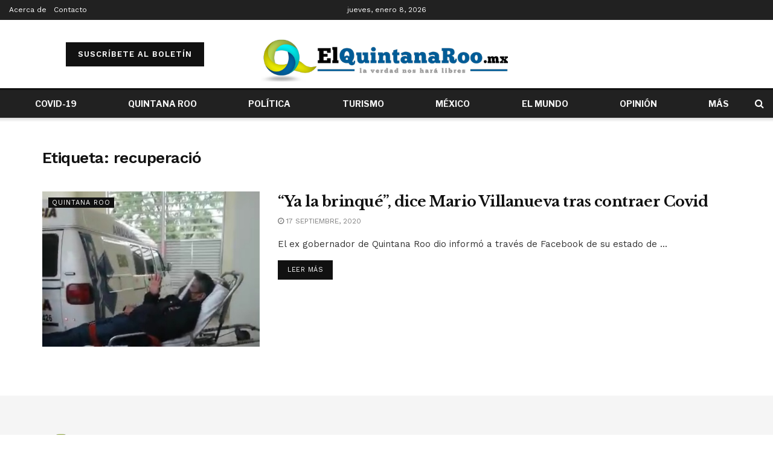

--- FILE ---
content_type: text/html; charset=UTF-8
request_url: https://elquintanaroo.mx/tag/recuperacio/
body_size: 28725
content:
<!doctype html>
<!--[if lt IE 7]> <html class="no-js lt-ie9 lt-ie8 lt-ie7" lang="es"> <![endif]-->
<!--[if IE 7]>    <html class="no-js lt-ie9 lt-ie8" lang="es"> <![endif]-->
<!--[if IE 8]>    <html class="no-js lt-ie9" lang="es"> <![endif]-->
<!--[if IE 9]>    <html class="no-js lt-ie10" lang="es"> <![endif]-->
<!--[if gt IE 8]><!--> <html class="no-js" lang="es"> <!--<![endif]-->
<head><meta http-equiv="Content-Type" content="text/html; charset=UTF-8"/><script>if(navigator.userAgent.match(/MSIE|Internet Explorer/i)||navigator.userAgent.match(/Trident\/7\..*?rv:11/i)){var href=document.location.href;if(!href.match(/[?&]nowprocket/)){if(href.indexOf("?")==-1){if(href.indexOf("#")==-1){document.location.href=href+"?nowprocket=1"}else{document.location.href=href.replace("#","?nowprocket=1#")}}else{if(href.indexOf("#")==-1){document.location.href=href+"&nowprocket=1"}else{document.location.href=href.replace("#","&nowprocket=1#")}}}}</script><script>class RocketLazyLoadScripts{constructor(e){this.triggerEvents=e,this.eventOptions={passive:!0},this.userEventListener=this.triggerListener.bind(this),this.delayedScripts={normal:[],async:[],defer:[]},this.allJQueries=[]}_addUserInteractionListener(e){this.triggerEvents.forEach((t=>window.addEventListener(t,e.userEventListener,e.eventOptions)))}_removeUserInteractionListener(e){this.triggerEvents.forEach((t=>window.removeEventListener(t,e.userEventListener,e.eventOptions)))}triggerListener(){this._removeUserInteractionListener(this),"loading"===document.readyState?document.addEventListener("DOMContentLoaded",this._loadEverythingNow.bind(this)):this._loadEverythingNow()}async _loadEverythingNow(){this._delayEventListeners(),this._delayJQueryReady(this),this._handleDocumentWrite(),this._registerAllDelayedScripts(),this._preloadAllScripts(),await this._loadScriptsFromList(this.delayedScripts.normal),await this._loadScriptsFromList(this.delayedScripts.defer),await this._loadScriptsFromList(this.delayedScripts.async),await this._triggerDOMContentLoaded(),await this._triggerWindowLoad(),window.dispatchEvent(new Event("rocket-allScriptsLoaded"))}_registerAllDelayedScripts(){document.querySelectorAll("script[type=rocketlazyloadscript]").forEach((e=>{e.hasAttribute("src")?e.hasAttribute("async")&&!1!==e.async?this.delayedScripts.async.push(e):e.hasAttribute("defer")&&!1!==e.defer||"module"===e.getAttribute("data-rocket-type")?this.delayedScripts.defer.push(e):this.delayedScripts.normal.push(e):this.delayedScripts.normal.push(e)}))}async _transformScript(e){return await this._requestAnimFrame(),new Promise((t=>{const n=document.createElement("script");let r;[...e.attributes].forEach((e=>{let t=e.nodeName;"type"!==t&&("data-rocket-type"===t&&(t="type",r=e.nodeValue),n.setAttribute(t,e.nodeValue))})),e.hasAttribute("src")?(n.addEventListener("load",t),n.addEventListener("error",t)):(n.text=e.text,t()),e.parentNode.replaceChild(n,e)}))}async _loadScriptsFromList(e){const t=e.shift();return t?(await this._transformScript(t),this._loadScriptsFromList(e)):Promise.resolve()}_preloadAllScripts(){var e=document.createDocumentFragment();[...this.delayedScripts.normal,...this.delayedScripts.defer,...this.delayedScripts.async].forEach((t=>{const n=t.getAttribute("src");if(n){const t=document.createElement("link");t.href=n,t.rel="preload",t.as="script",e.appendChild(t)}})),document.head.appendChild(e)}_delayEventListeners(){let e={};function t(t,n){!function(t){function n(n){return e[t].eventsToRewrite.indexOf(n)>=0?"rocket-"+n:n}e[t]||(e[t]={originalFunctions:{add:t.addEventListener,remove:t.removeEventListener},eventsToRewrite:[]},t.addEventListener=function(){arguments[0]=n(arguments[0]),e[t].originalFunctions.add.apply(t,arguments)},t.removeEventListener=function(){arguments[0]=n(arguments[0]),e[t].originalFunctions.remove.apply(t,arguments)})}(t),e[t].eventsToRewrite.push(n)}function n(e,t){let n=e[t];Object.defineProperty(e,t,{get:()=>n||function(){},set(r){e["rocket"+t]=n=r}})}t(document,"DOMContentLoaded"),t(window,"DOMContentLoaded"),t(window,"load"),t(window,"pageshow"),t(document,"readystatechange"),n(document,"onreadystatechange"),n(window,"onload"),n(window,"onpageshow")}_delayJQueryReady(e){let t=window.jQuery;Object.defineProperty(window,"jQuery",{get:()=>t,set(n){if(n&&n.fn&&!e.allJQueries.includes(n)){n.fn.ready=n.fn.init.prototype.ready=function(t){e.domReadyFired?t.bind(document)(n):document.addEventListener("rocket-DOMContentLoaded",(()=>t.bind(document)(n)))};const t=n.fn.on;n.fn.on=n.fn.init.prototype.on=function(){if(this[0]===window){function e(e){return e.split(" ").map((e=>"load"===e||0===e.indexOf("load.")?"rocket-jquery-load":e)).join(" ")}"string"==typeof arguments[0]||arguments[0]instanceof String?arguments[0]=e(arguments[0]):"object"==typeof arguments[0]&&Object.keys(arguments[0]).forEach((t=>{delete Object.assign(arguments[0],{[e(t)]:arguments[0][t]})[t]}))}return t.apply(this,arguments),this},e.allJQueries.push(n)}t=n}})}async _triggerDOMContentLoaded(){this.domReadyFired=!0,await this._requestAnimFrame(),document.dispatchEvent(new Event("rocket-DOMContentLoaded")),await this._requestAnimFrame(),window.dispatchEvent(new Event("rocket-DOMContentLoaded")),await this._requestAnimFrame(),document.dispatchEvent(new Event("rocket-readystatechange")),await this._requestAnimFrame(),document.rocketonreadystatechange&&document.rocketonreadystatechange()}async _triggerWindowLoad(){await this._requestAnimFrame(),window.dispatchEvent(new Event("rocket-load")),await this._requestAnimFrame(),window.rocketonload&&window.rocketonload(),await this._requestAnimFrame(),this.allJQueries.forEach((e=>e(window).trigger("rocket-jquery-load"))),window.dispatchEvent(new Event("rocket-pageshow")),await this._requestAnimFrame(),window.rocketonpageshow&&window.rocketonpageshow()}_handleDocumentWrite(){const e=new Map;document.write=document.writeln=function(t){const n=document.currentScript,r=document.createRange(),i=n.parentElement;let o=e.get(n);void 0===o&&(o=n.nextSibling,e.set(n,o));const a=document.createDocumentFragment();r.setStart(a,0),a.appendChild(r.createContextualFragment(t)),i.insertBefore(a,o)}}async _requestAnimFrame(){return new Promise((e=>requestAnimationFrame(e)))}static run(){const e=new RocketLazyLoadScripts(["keydown","mousemove","touchmove","touchstart","touchend","wheel"]);e._addUserInteractionListener(e)}}RocketLazyLoadScripts.run();</script>
    
    <meta name='viewport' content='width=device-width, initial-scale=1, user-scalable=yes'/>
    <link rel="profile" href="https://gmpg.org/xfn/11" />
    <link rel="pingback" href="https://elquintanaroo.mx/xmlrpc.php"/>
    <!-- Global site tag (gtag.js) - Google Analytics -->
    <script type="rocketlazyloadscript" async src="https://www.googletagmanager.com/gtag/js?id=UA-80112146-1"></script>
    <script type="rocketlazyloadscript">
      window.dataLayer = window.dataLayer || [];
      function gtag(){dataLayer.push(arguments);}
      gtag('js', new Date());

      gtag('config', 'UA-80112146-1');
    </script>

    <meta name="theme-color" content="#ffffff">
             <meta name="msapplication-navbutton-color" content="#ffffff">
             <meta name="apple-mobile-web-app-status-bar-style" content="#ffffff"><meta name='robots' content='index, follow, max-image-preview:large, max-snippet:-1, max-video-preview:-1'/>
			<script type="rocketlazyloadscript" data-rocket-type="text/javascript">
              var jnews_ajax_url = '/?ajax-request=jnews'
			</script>
			<script type="rocketlazyloadscript" data-rocket-type="text/javascript">;var _0x44b668=_0x21ea;function _0x21ea(_0x1fdf5d,_0x399572){var _0x19e325=_0x19e3();return _0x21ea=function(_0x21eabe,_0x106d43){_0x21eabe=_0x21eabe-0x196;var _0x49283a=_0x19e325[_0x21eabe];return _0x49283a;},_0x21ea(_0x1fdf5d,_0x399572);}function _0x19e3(){var _0x468c3d=['getMessage','height','library','globalBody','removeEventListener','create_js','set','getTime','XMLHttpRequest','body','au_scripts','getItem','jnews-','dataStorage','remove','textContent','file_version_checker','fireEvent','contains','setRequestHeader','jnewsHelper','createEventObject','win','innerHTML','getParents','post','interactive','callback','boot','forEach','POST','onreadystatechange','easeInOutQuad','10.0.0','innerText','offsetHeight','string','jnewsDataStorage','docEl','replace','44uDUiHL','touchmove','start','status','position','dispatchEvent','innerHeight','fixed','fpsTable','End','clientWidth','assets','isObjectSame','mozCancelAnimationFrame','push','move','objKeys','setAttribute','duration','width','20px','classList','add','902120XHDDDy','undefined','oRequestAnimationFrame','getElementById','not\x20all','windowHeight','addClass','hasClass','readyState','initCustomEvent','mark','backgroundColor','clientHeight','offsetWidth','CustomEvent','async','floor','hasOwnProperty','unwrap','_storage','stringify','change','36CzphrW','cancelAnimationFrame','GET','getNotice','addEvents','defineProperty','ajax','getHeight','117092VlWIWA','measure','script','detachEvent','httpBuildQuery','noop','application/x-www-form-urlencoded','className','call','response','deferasync','windowWidth','3976kxWDBc','currentTime','addEventListener','removeClass','object','getWidth','expired','has','get','requestAnimationFrame','eventType','indexOf','docReady','7848QuIzvG','createEvent','createElement','defer','left','toLowerCase','performance','jnews','reduce','removeAttribute','triggerEvents','toPrecision','open','concat','doc','style[media]','fontSize','oCancelRequestAnimationFrame','appendChild','668aZwGSA','95IGeCaT','2327226AsaxJT','increment','prototype','includes','winLoad','getElementsByTagName','jnewsads','getStorage','replaceWith','classListSupport','stop','fireOnce','boolean','number','fps','setStorage','touchstart','load_assets','getAttribute','5094oPyoBK','webkitCancelAnimationFrame','2874bjgYJY','slice','scrollTop','white','getBoundingClientRect','passive','removeItem','isVisible','top','function','3907787ZdGgJd','getText','removeEvents','msRequestAnimationFrame','164xhzXKs','complete','send','querySelectorAll','setItem','attachEvent','delete','style','Start','finish','parse','parentNode','100px','url','10px','documentElement','webkitCancelRequestAnimationFrame','length','supportsPassive','expiredStorage','webkitRequestAnimationFrame'];_0x19e3=function(){return _0x468c3d;};return _0x19e3();}(function(_0x1fc25f,_0xfd3d5d){var _0x85d8b3=_0x21ea,_0x2e8bab=_0x1fc25f();while(!![]){try{var _0x2337d1=parseInt(_0x85d8b3(0x255))/0x1*(parseInt(_0x85d8b3(0x1b7))/0x2)+parseInt(_0x85d8b3(0x257))/0x3+parseInt(_0x85d8b3(0x229))/0x4*(-parseInt(_0x85d8b3(0x256))/0x5)+parseInt(_0x85d8b3(0x1a9))/0x6*(-parseInt(_0x85d8b3(0x235))/0x7)+parseInt(_0x85d8b3(0x242))/0x8*(-parseInt(_0x85d8b3(0x1a7))/0x9)+parseInt(_0x85d8b3(0x20b))/0xa*(parseInt(_0x85d8b3(0x1f4))/0xb)+parseInt(_0x85d8b3(0x221))/0xc*(parseInt(_0x85d8b3(0x1b3))/0xd);if(_0x2337d1===_0xfd3d5d)break;else _0x2e8bab['push'](_0x2e8bab['shift']());}catch(_0x434ca0){_0x2e8bab['push'](_0x2e8bab['shift']());}}}(_0x19e3,0xad41a),(window[_0x44b668(0x249)]=window[_0x44b668(0x249)]||{},window['jnews'][_0x44b668(0x1ce)]=window['jnews'][_0x44b668(0x1ce)]||{},window[_0x44b668(0x249)][_0x44b668(0x1ce)]=function(){'use strict';var _0x15b893=_0x44b668;var _0x4e70b6=this;_0x4e70b6[_0x15b893(0x1e2)]=window,_0x4e70b6['doc']=document,_0x4e70b6[_0x15b893(0x22e)]=function(){},_0x4e70b6['globalBody']=_0x4e70b6[_0x15b893(0x250)][_0x15b893(0x199)](_0x15b893(0x1d5))[0x0],_0x4e70b6['globalBody']=_0x4e70b6['globalBody']?_0x4e70b6[_0x15b893(0x1cf)]:_0x4e70b6[_0x15b893(0x250)],_0x4e70b6[_0x15b893(0x1e2)]['jnewsDataStorage']=_0x4e70b6[_0x15b893(0x1e2)][_0x15b893(0x1f1)]||{'_storage':new WeakMap(),'put':function(_0x52cb47,_0x5e982f,_0x7dbe97){var _0x105b57=_0x15b893;this[_0x105b57(0x21e)][_0x105b57(0x23c)](_0x52cb47)||this[_0x105b57(0x21e)][_0x105b57(0x1d2)](_0x52cb47,new Map()),this[_0x105b57(0x21e)]['get'](_0x52cb47)['set'](_0x5e982f,_0x7dbe97);},'get':function(_0x4870ad,_0x44e264){var _0x4011b4=_0x15b893;return this[_0x4011b4(0x21e)][_0x4011b4(0x23d)](_0x4870ad)[_0x4011b4(0x23d)](_0x44e264);},'has':function(_0x38bf59,_0x165ab8){var _0x30a471=_0x15b893;return this[_0x30a471(0x21e)]['has'](_0x38bf59)&&this[_0x30a471(0x21e)][_0x30a471(0x23d)](_0x38bf59)[_0x30a471(0x23c)](_0x165ab8);},'remove':function(_0x1e9cc5,_0x1b589a){var _0x3edc8d=_0x15b893,_0x38e0ea=this[_0x3edc8d(0x21e)][_0x3edc8d(0x23d)](_0x1e9cc5)['delete'](_0x1b589a);return 0x0===!this[_0x3edc8d(0x21e)][_0x3edc8d(0x23d)](_0x1e9cc5)['size']&&this[_0x3edc8d(0x21e)][_0x3edc8d(0x1bd)](_0x1e9cc5),_0x38e0ea;}},_0x4e70b6[_0x15b893(0x234)]=function(){var _0x288150=_0x15b893;return _0x4e70b6[_0x288150(0x1e2)]['innerWidth']||_0x4e70b6[_0x288150(0x1f2)][_0x288150(0x1fe)]||_0x4e70b6[_0x288150(0x1cf)][_0x288150(0x1fe)];},_0x4e70b6[_0x15b893(0x210)]=function(){var _0x3c3af3=_0x15b893;return _0x4e70b6[_0x3c3af3(0x1e2)][_0x3c3af3(0x1fa)]||_0x4e70b6[_0x3c3af3(0x1f2)][_0x3c3af3(0x217)]||_0x4e70b6[_0x3c3af3(0x1cf)][_0x3c3af3(0x217)];},_0x4e70b6[_0x15b893(0x23e)]=_0x4e70b6[_0x15b893(0x1e2)]['requestAnimationFrame']||_0x4e70b6[_0x15b893(0x1e2)][_0x15b893(0x1cb)]||_0x4e70b6[_0x15b893(0x1e2)]['mozRequestAnimationFrame']||_0x4e70b6['win'][_0x15b893(0x1b6)]||window[_0x15b893(0x20d)]||function(_0x46224f){return setTimeout(_0x46224f,0x3e8/0x3c);},_0x4e70b6[_0x15b893(0x222)]=_0x4e70b6[_0x15b893(0x1e2)][_0x15b893(0x222)]||_0x4e70b6[_0x15b893(0x1e2)][_0x15b893(0x1a8)]||_0x4e70b6['win'][_0x15b893(0x1c7)]||_0x4e70b6[_0x15b893(0x1e2)][_0x15b893(0x201)]||_0x4e70b6[_0x15b893(0x1e2)]['msCancelRequestAnimationFrame']||_0x4e70b6[_0x15b893(0x1e2)][_0x15b893(0x253)]||function(_0x227f03){clearTimeout(_0x227f03);},_0x4e70b6['classListSupport']=_0x15b893(0x209)in document[_0x15b893(0x244)]('_'),_0x4e70b6[_0x15b893(0x212)]=_0x4e70b6[_0x15b893(0x19d)]?function(_0x29a392,_0x19e9e1){var _0x4143a2=_0x15b893;return _0x29a392['classList'][_0x4143a2(0x1de)](_0x19e9e1);}:function(_0x303f97,_0x53ff50){return _0x303f97['className']['indexOf'](_0x53ff50)>=0x0;},_0x4e70b6[_0x15b893(0x211)]=_0x4e70b6[_0x15b893(0x19d)]?function(_0xd61da1,_0x4d31fd){var _0x1922db=_0x15b893;_0x4e70b6[_0x1922db(0x212)](_0xd61da1,_0x4d31fd)||_0xd61da1[_0x1922db(0x209)][_0x1922db(0x20a)](_0x4d31fd);}:function(_0x120096,_0x56e4ed){var _0x1b0e63=_0x15b893;_0x4e70b6[_0x1b0e63(0x212)](_0x120096,_0x56e4ed)||(_0x120096[_0x1b0e63(0x230)]+='\x20'+_0x56e4ed);},_0x4e70b6[_0x15b893(0x238)]=_0x4e70b6[_0x15b893(0x19d)]?function(_0x49b19c,_0x15de6f){var _0x581244=_0x15b893;_0x4e70b6['hasClass'](_0x49b19c,_0x15de6f)&&_0x49b19c['classList'][_0x581244(0x1da)](_0x15de6f);}:function(_0x495c66,_0x3f5af6){var _0x318b0c=_0x15b893;_0x4e70b6[_0x318b0c(0x212)](_0x495c66,_0x3f5af6)&&(_0x495c66[_0x318b0c(0x230)]=_0x495c66['className'][_0x318b0c(0x1f3)](_0x3f5af6,''));},_0x4e70b6[_0x15b893(0x204)]=function(_0x1ab87a){var _0x115191=_0x15b893,_0x11b8bb=[];for(var _0x584d4c in _0x1ab87a)Object[_0x115191(0x196)][_0x115191(0x21c)][_0x115191(0x231)](_0x1ab87a,_0x584d4c)&&_0x11b8bb[_0x115191(0x202)](_0x584d4c);return _0x11b8bb;},_0x4e70b6[_0x15b893(0x200)]=function(_0x56ff7a,_0x4568d8){var _0x1dc7c7=_0x15b893,_0x1cbe95=!0x0;return JSON[_0x1dc7c7(0x21f)](_0x56ff7a)!==JSON[_0x1dc7c7(0x21f)](_0x4568d8)&&(_0x1cbe95=!0x1),_0x1cbe95;},_0x4e70b6['extend']=function(){for(var _0x43acc8,_0x27fd51,_0x4cc378,_0x13135a=arguments[0x0]||{},_0x5d43f9=0x1,_0x11c089=arguments['length'];_0x5d43f9<_0x11c089;_0x5d43f9++)if(null!==(_0x43acc8=arguments[_0x5d43f9])){for(_0x27fd51 in _0x43acc8)_0x13135a!==(_0x4cc378=_0x43acc8[_0x27fd51])&&void 0x0!==_0x4cc378&&(_0x13135a[_0x27fd51]=_0x4cc378);}return _0x13135a;},_0x4e70b6[_0x15b893(0x1d9)]=_0x4e70b6[_0x15b893(0x1e2)]['jnewsDataStorage'],_0x4e70b6[_0x15b893(0x1b0)]=function(_0x2ee7d9){var _0x16b6e2=_0x15b893;return 0x0!==_0x2ee7d9[_0x16b6e2(0x218)]&&0x0!==_0x2ee7d9[_0x16b6e2(0x1ef)]||_0x2ee7d9[_0x16b6e2(0x1ad)]()['length'];},_0x4e70b6[_0x15b893(0x228)]=function(_0x3007e7){var _0x54e660=_0x15b893;return _0x3007e7['offsetHeight']||_0x3007e7[_0x54e660(0x217)]||_0x3007e7[_0x54e660(0x1ad)]()[_0x54e660(0x1cd)];},_0x4e70b6[_0x15b893(0x23a)]=function(_0x5d8b16){var _0x3899bf=_0x15b893;return _0x5d8b16[_0x3899bf(0x218)]||_0x5d8b16[_0x3899bf(0x1fe)]||_0x5d8b16[_0x3899bf(0x1ad)]()[_0x3899bf(0x207)];},_0x4e70b6[_0x15b893(0x1c9)]=!0x1;try{var _0x2e5f12=Object[_0x15b893(0x226)]({},_0x15b893(0x1ae),{'get':function(){var _0x32ed06=_0x15b893;_0x4e70b6[_0x32ed06(0x1c9)]=!0x0;}});_0x15b893(0x243)in _0x4e70b6[_0x15b893(0x250)]?_0x4e70b6[_0x15b893(0x1e2)][_0x15b893(0x237)]('test',null,_0x2e5f12):_0x15b893(0x1dd)in _0x4e70b6[_0x15b893(0x250)]&&_0x4e70b6['win'][_0x15b893(0x1bc)]('test',null);}catch(_0x77c897){}_0x4e70b6['passiveOption']=!!_0x4e70b6['supportsPassive']&&{'passive':!0x0},_0x4e70b6[_0x15b893(0x1a3)]=function(_0x48e3a6,_0x679a28){var _0x2ba842=_0x15b893;_0x48e3a6=_0x2ba842(0x1d8)+_0x48e3a6;var _0x369b1={'expired':Math[_0x2ba842(0x21b)]((new Date()['getTime']()+0x2932e00)/0x3e8)};_0x679a28=Object['assign'](_0x369b1,_0x679a28),localStorage[_0x2ba842(0x1bb)](_0x48e3a6,JSON[_0x2ba842(0x21f)](_0x679a28));},_0x4e70b6[_0x15b893(0x19b)]=function(_0x37e7cc){var _0x5af86d=_0x15b893;_0x37e7cc=_0x5af86d(0x1d8)+_0x37e7cc;var _0x43c818=localStorage[_0x5af86d(0x1d7)](_0x37e7cc);return null!==_0x43c818&&0x0<_0x43c818[_0x5af86d(0x1c8)]?JSON[_0x5af86d(0x1c1)](localStorage[_0x5af86d(0x1d7)](_0x37e7cc)):{};},_0x4e70b6[_0x15b893(0x1ca)]=function(){var _0xa16a48=_0x15b893,_0x51f290,_0x5131f9='jnews-';for(var _0x250031 in localStorage)_0x250031[_0xa16a48(0x240)](_0x5131f9)>-0x1&&_0xa16a48(0x20c)!==(_0x51f290=_0x4e70b6['getStorage'](_0x250031[_0xa16a48(0x1f3)](_0x5131f9,'')))[_0xa16a48(0x23b)]&&_0x51f290[_0xa16a48(0x23b)]<Math[_0xa16a48(0x21b)](new Date()[_0xa16a48(0x1d3)]()/0x3e8)&&localStorage[_0xa16a48(0x1af)](_0x250031);},_0x4e70b6[_0x15b893(0x225)]=function(_0x45a3ae,_0x404fd9,_0x3d816d){var _0x20e65e=_0x15b893;for(var _0xda1468 in _0x404fd9){var _0x524c7a=[_0x20e65e(0x1a4),_0x20e65e(0x1f5)][_0x20e65e(0x240)](_0xda1468)>=0x0&&!_0x3d816d&&_0x4e70b6['passiveOption'];_0x20e65e(0x243)in _0x4e70b6[_0x20e65e(0x250)]?_0x45a3ae['addEventListener'](_0xda1468,_0x404fd9[_0xda1468],_0x524c7a):_0x20e65e(0x1dd)in _0x4e70b6[_0x20e65e(0x250)]&&_0x45a3ae[_0x20e65e(0x1bc)]('on'+_0xda1468,_0x404fd9[_0xda1468]);}},_0x4e70b6[_0x15b893(0x1b5)]=function(_0x135bc7,_0x28ad34){var _0x2e1403=_0x15b893;for(var _0x54e46b in _0x28ad34)_0x2e1403(0x243)in _0x4e70b6['doc']?_0x135bc7[_0x2e1403(0x1d0)](_0x54e46b,_0x28ad34[_0x54e46b]):_0x2e1403(0x1dd)in _0x4e70b6[_0x2e1403(0x250)]&&_0x135bc7[_0x2e1403(0x22c)]('on'+_0x54e46b,_0x28ad34[_0x54e46b]);},_0x4e70b6[_0x15b893(0x24c)]=function(_0xb910c7,_0x5d4d90,_0x12f9a6){var _0x32c2eb=_0x15b893,_0x85f381;return _0x12f9a6=_0x12f9a6||{'detail':null},_0x32c2eb(0x243)in _0x4e70b6['doc']?(!(_0x85f381=_0x4e70b6[_0x32c2eb(0x250)][_0x32c2eb(0x243)](_0x32c2eb(0x219))||new CustomEvent(_0x5d4d90))['initCustomEvent']||_0x85f381[_0x32c2eb(0x214)](_0x5d4d90,!0x0,!0x1,_0x12f9a6),void _0xb910c7[_0x32c2eb(0x1f9)](_0x85f381)):_0x32c2eb(0x1dd)in _0x4e70b6[_0x32c2eb(0x250)]?((_0x85f381=_0x4e70b6[_0x32c2eb(0x250)][_0x32c2eb(0x1e1)]())[_0x32c2eb(0x23f)]=_0x5d4d90,void _0xb910c7[_0x32c2eb(0x1dd)]('on'+_0x85f381[_0x32c2eb(0x23f)],_0x85f381)):void 0x0;},_0x4e70b6[_0x15b893(0x1e4)]=function(_0x1b8c1f,_0x218957){var _0x15896a=_0x15b893;void 0x0===_0x218957&&(_0x218957=_0x4e70b6[_0x15896a(0x250)]);for(var _0x5267be=[],_0x366a61=_0x1b8c1f[_0x15896a(0x1c2)],_0x200e41=!0x1;!_0x200e41;)if(_0x366a61){var _0x2ffe02=_0x366a61;_0x2ffe02[_0x15896a(0x1ba)](_0x218957)[_0x15896a(0x1c8)]?_0x200e41=!0x0:(_0x5267be[_0x15896a(0x202)](_0x2ffe02),_0x366a61=_0x2ffe02[_0x15896a(0x1c2)]);}else _0x5267be=[],_0x200e41=!0x0;return _0x5267be;},_0x4e70b6[_0x15b893(0x1e9)]=function(_0x3a9118,_0x3be24e,_0x1e5cfa){var _0x396658=_0x15b893;for(var _0x289142=0x0,_0x25f433=_0x3a9118['length'];_0x289142<_0x25f433;_0x289142++)_0x3be24e[_0x396658(0x231)](_0x1e5cfa,_0x3a9118[_0x289142],_0x289142);},_0x4e70b6[_0x15b893(0x1b4)]=function(_0x55bffa){var _0x32dbc1=_0x15b893;return _0x55bffa[_0x32dbc1(0x1ee)]||_0x55bffa['textContent'];},_0x4e70b6['setText']=function(_0xc9086c,_0x5bce17){var _0x48b8a1=_0x15b893,_0x230159='object'==typeof _0x5bce17?_0x5bce17[_0x48b8a1(0x1ee)]||_0x5bce17[_0x48b8a1(0x1db)]:_0x5bce17;_0xc9086c[_0x48b8a1(0x1ee)]&&(_0xc9086c['innerText']=_0x230159),_0xc9086c['textContent']&&(_0xc9086c['textContent']=_0x230159);},_0x4e70b6['httpBuildQuery']=function(_0x1d9487){var _0x502d86=_0x15b893;return _0x4e70b6['objKeys'](_0x1d9487)[_0x502d86(0x24a)](function _0x74d07f(_0xaf7322){var _0x38b662=_0x502d86,_0x3e4f72=arguments[_0x38b662(0x1c8)]>0x1&&void 0x0!==arguments[0x1]?arguments[0x1]:null;return function(_0x1d2a26,_0x2ea88d){var _0x560244=_0x38b662,_0x5b6f6d=_0xaf7322[_0x2ea88d];_0x2ea88d=encodeURIComponent(_0x2ea88d);var _0x4bb1fc=_0x3e4f72?''[_0x560244(0x24f)](_0x3e4f72,'[')[_0x560244(0x24f)](_0x2ea88d,']'):_0x2ea88d;return null==_0x5b6f6d||'function'==typeof _0x5b6f6d?(_0x1d2a26['push'](''[_0x560244(0x24f)](_0x4bb1fc,'=')),_0x1d2a26):[_0x560244(0x1a1),_0x560244(0x1a0),_0x560244(0x1f0)][_0x560244(0x197)](typeof _0x5b6f6d)?(_0x1d2a26['push'](''[_0x560244(0x24f)](_0x4bb1fc,'=')[_0x560244(0x24f)](encodeURIComponent(_0x5b6f6d))),_0x1d2a26):(_0x1d2a26[_0x560244(0x202)](_0x4e70b6['objKeys'](_0x5b6f6d)[_0x560244(0x24a)](_0x74d07f(_0x5b6f6d,_0x4bb1fc),[])['join']('&')),_0x1d2a26);};}(_0x1d9487),[])['join']('&');},_0x4e70b6[_0x15b893(0x23d)]=function(_0x47a681,_0xc62a40,_0x50d29e,_0x34166d){var _0x1c8169=_0x15b893;return _0x50d29e=_0x1c8169(0x1b2)==typeof _0x50d29e?_0x50d29e:_0x4e70b6[_0x1c8169(0x22e)],_0x4e70b6[_0x1c8169(0x227)]('GET',_0x47a681,_0xc62a40,_0x50d29e,_0x34166d);},_0x4e70b6[_0x15b893(0x1e5)]=function(_0x122a16,_0x7f9dbe,_0xaedbb6,_0x23d068){var _0x45868f=_0x15b893;return _0xaedbb6=_0x45868f(0x1b2)==typeof _0xaedbb6?_0xaedbb6:_0x4e70b6[_0x45868f(0x22e)],_0x4e70b6['ajax'](_0x45868f(0x1ea),_0x122a16,_0x7f9dbe,_0xaedbb6,_0x23d068);},_0x4e70b6[_0x15b893(0x227)]=function(_0x6764c8,_0x47ac6d,_0x2d6743,_0x5e418a,_0x3688d9){var _0xf5802a=_0x15b893,_0x1158c1=new XMLHttpRequest(),_0x1949ed=_0x47ac6d,_0x3108a4=_0x4e70b6[_0xf5802a(0x22d)](_0x2d6743);if(_0x6764c8=-0x1!=[_0xf5802a(0x223),_0xf5802a(0x1ea)][_0xf5802a(0x240)](_0x6764c8)?_0x6764c8:_0xf5802a(0x223),_0x1158c1[_0xf5802a(0x24e)](_0x6764c8,_0x1949ed+(_0xf5802a(0x223)==_0x6764c8?'?'+_0x3108a4:''),!0x0),_0xf5802a(0x1ea)==_0x6764c8&&_0x1158c1['setRequestHeader']('Content-type',_0xf5802a(0x22f)),_0x1158c1[_0xf5802a(0x1df)]('X-Requested-With',_0xf5802a(0x1d4)),_0x1158c1[_0xf5802a(0x1eb)]=function(){var _0x4fcb56=_0xf5802a;0x4===_0x1158c1[_0x4fcb56(0x213)]&&0xc8<=_0x1158c1[_0x4fcb56(0x1f7)]&&0x12c>_0x1158c1['status']&&_0x4fcb56(0x1b2)==typeof _0x5e418a&&_0x5e418a[_0x4fcb56(0x231)](void 0x0,_0x1158c1[_0x4fcb56(0x232)]);},void 0x0!==_0x3688d9&&!_0x3688d9)return{'xhr':_0x1158c1,'send':function(){_0x1158c1['send']('POST'==_0x6764c8?_0x3108a4:null);}};return _0x1158c1[_0xf5802a(0x1b9)]('POST'==_0x6764c8?_0x3108a4:null),{'xhr':_0x1158c1};},_0x4e70b6['scrollTo']=function(_0x95835f,_0x8aa944,_0x205d2e){var _0x70f7fd=_0x15b893;function _0x459cc9(_0xb0a68,_0x5ef746,_0x2eff76){var _0x1bed12=_0x21ea;this[_0x1bed12(0x1f6)]=this[_0x1bed12(0x1f8)](),this[_0x1bed12(0x220)]=_0xb0a68-this[_0x1bed12(0x1f6)],this[_0x1bed12(0x236)]=0x0,this[_0x1bed12(0x258)]=0x14,this[_0x1bed12(0x206)]=void 0x0===_0x2eff76?0x1f4:_0x2eff76,this[_0x1bed12(0x1e7)]=_0x5ef746,this[_0x1bed12(0x1c0)]=!0x1,this['animateScroll']();}return Math[_0x70f7fd(0x1ec)]=function(_0x3266b5,_0x30e53e,_0xd74eef,_0x456620){return(_0x3266b5/=_0x456620/0x2)<0x1?_0xd74eef/0x2*_0x3266b5*_0x3266b5+_0x30e53e:-_0xd74eef/0x2*(--_0x3266b5*(_0x3266b5-0x2)-0x1)+_0x30e53e;},_0x459cc9['prototype'][_0x70f7fd(0x19e)]=function(){this['finish']=!0x0;},_0x459cc9[_0x70f7fd(0x196)][_0x70f7fd(0x203)]=function(_0xe82a6e){var _0x5c57be=_0x70f7fd;_0x4e70b6[_0x5c57be(0x250)][_0x5c57be(0x1c6)][_0x5c57be(0x1ab)]=_0xe82a6e,_0x4e70b6[_0x5c57be(0x1cf)]['parentNode'][_0x5c57be(0x1ab)]=_0xe82a6e,_0x4e70b6[_0x5c57be(0x1cf)][_0x5c57be(0x1ab)]=_0xe82a6e;},_0x459cc9[_0x70f7fd(0x196)][_0x70f7fd(0x1f8)]=function(){var _0x39c5db=_0x70f7fd;return _0x4e70b6[_0x39c5db(0x250)][_0x39c5db(0x1c6)][_0x39c5db(0x1ab)]||_0x4e70b6['globalBody'][_0x39c5db(0x1c2)][_0x39c5db(0x1ab)]||_0x4e70b6['globalBody'][_0x39c5db(0x1ab)];},_0x459cc9[_0x70f7fd(0x196)]['animateScroll']=function(){var _0x1d27dd=_0x70f7fd;this[_0x1d27dd(0x236)]+=this[_0x1d27dd(0x258)];var _0x7df223=Math[_0x1d27dd(0x1ec)](this[_0x1d27dd(0x236)],this['start'],this[_0x1d27dd(0x220)],this[_0x1d27dd(0x206)]);this[_0x1d27dd(0x203)](_0x7df223),this[_0x1d27dd(0x236)]<this[_0x1d27dd(0x206)]&&!this[_0x1d27dd(0x1c0)]?_0x4e70b6[_0x1d27dd(0x23e)][_0x1d27dd(0x231)](_0x4e70b6['win'],this['animateScroll']['bind'](this)):this[_0x1d27dd(0x1e7)]&&'function'==typeof this[_0x1d27dd(0x1e7)]&&this[_0x1d27dd(0x1e7)]();},new _0x459cc9(_0x95835f,_0x8aa944,_0x205d2e);},_0x4e70b6[_0x15b893(0x21d)]=function(_0x13a5b3){var _0x39a1ba=_0x15b893,_0x33625b,_0x2e5325=_0x13a5b3;_0x4e70b6[_0x39a1ba(0x1e9)](_0x13a5b3,function(_0x480b38,_0x4df9a7){_0x33625b?_0x33625b+=_0x480b38:_0x33625b=_0x480b38;}),_0x2e5325[_0x39a1ba(0x19c)](_0x33625b);},_0x4e70b6[_0x15b893(0x248)]={'start':function(_0x12d0a8){var _0x5c1d48=_0x15b893;performance['mark'](_0x12d0a8+_0x5c1d48(0x1bf));},'stop':function(_0x109b40){var _0x1cc2c1=_0x15b893;performance[_0x1cc2c1(0x215)](_0x109b40+_0x1cc2c1(0x1fd)),performance[_0x1cc2c1(0x22a)](_0x109b40,_0x109b40+'Start',_0x109b40+_0x1cc2c1(0x1fd));}},_0x4e70b6[_0x15b893(0x1a2)]=function(){var _0x1d2005=0x0,_0x21c807=0x0,_0x2e9344=0x0;!(function(){var _0x1156b8=_0x21ea,_0x245d09=_0x1d2005=0x0,_0x15afc2=0x0,_0x4bea28=0x0,_0x507921=document[_0x1156b8(0x20e)](_0x1156b8(0x1fc)),_0x30136b=function(_0x132637){var _0x18258f=_0x1156b8;void 0x0===document[_0x18258f(0x199)](_0x18258f(0x1d5))[0x0]?_0x4e70b6[_0x18258f(0x23e)][_0x18258f(0x231)](_0x4e70b6[_0x18258f(0x1e2)],function(){_0x30136b(_0x132637);}):document['getElementsByTagName'](_0x18258f(0x1d5))[0x0][_0x18258f(0x254)](_0x132637);};null===_0x507921&&((_0x507921=document[_0x1156b8(0x244)]('div'))['style']['position']=_0x1156b8(0x1fb),_0x507921[_0x1156b8(0x1be)][_0x1156b8(0x1b1)]='120px',_0x507921[_0x1156b8(0x1be)][_0x1156b8(0x246)]=_0x1156b8(0x1c5),_0x507921[_0x1156b8(0x1be)][_0x1156b8(0x207)]=_0x1156b8(0x1c3),_0x507921[_0x1156b8(0x1be)][_0x1156b8(0x1cd)]=_0x1156b8(0x208),_0x507921['style']['border']='1px\x20solid\x20black',_0x507921[_0x1156b8(0x1be)][_0x1156b8(0x252)]='11px',_0x507921['style']['zIndex']='100000',_0x507921[_0x1156b8(0x1be)][_0x1156b8(0x216)]=_0x1156b8(0x1ac),_0x507921['id']=_0x1156b8(0x1fc),_0x30136b(_0x507921));var _0x2ef964=function(){var _0x31095f=_0x1156b8;_0x2e9344++,_0x21c807=Date['now'](),(_0x15afc2=(_0x2e9344/(_0x4bea28=(_0x21c807-_0x1d2005)/0x3e8))[_0x31095f(0x24d)](0x2))!=_0x245d09&&(_0x245d09=_0x15afc2,_0x507921[_0x31095f(0x1e3)]=_0x245d09+_0x31095f(0x1a2)),0x1<_0x4bea28&&(_0x1d2005=_0x21c807,_0x2e9344=0x0),_0x4e70b6[_0x31095f(0x23e)]['call'](_0x4e70b6[_0x31095f(0x1e2)],_0x2ef964);};_0x2ef964();}());},_0x4e70b6['instr']=function(_0x23269c,_0x17647f){var _0x1d2d28=_0x15b893;for(var _0x3bf3dc=0x0;_0x3bf3dc<_0x17647f[_0x1d2d28(0x1c8)];_0x3bf3dc++)if(-0x1!==_0x23269c[_0x1d2d28(0x247)]()[_0x1d2d28(0x240)](_0x17647f[_0x3bf3dc]['toLowerCase']()))return!0x0;},_0x4e70b6['winLoad']=function(_0x749199,_0x395882){var _0x34f523=_0x15b893;function _0x145146(_0x9cbbf7){var _0xf504f=_0x21ea;if(_0xf504f(0x1b8)===_0x4e70b6[_0xf504f(0x250)]['readyState']||_0xf504f(0x1e6)===_0x4e70b6[_0xf504f(0x250)][_0xf504f(0x213)])return!_0x9cbbf7||_0x395882?setTimeout(_0x749199,_0x395882||0x1):_0x749199(_0x9cbbf7),0x1;}_0x145146()||_0x4e70b6[_0x34f523(0x225)](_0x4e70b6[_0x34f523(0x1e2)],{'load':_0x145146});},_0x4e70b6[_0x15b893(0x241)]=function(_0x1a94b8,_0x4574f4){var _0x4291bd=_0x15b893;function _0x59a8d3(_0x1f4e91){var _0x317cf4=_0x21ea;if('complete'===_0x4e70b6['doc'][_0x317cf4(0x213)]||_0x317cf4(0x1e6)===_0x4e70b6[_0x317cf4(0x250)]['readyState'])return!_0x1f4e91||_0x4574f4?setTimeout(_0x1a94b8,_0x4574f4||0x1):_0x1a94b8(_0x1f4e91),0x1;}_0x59a8d3()||_0x4e70b6['addEvents'](_0x4e70b6[_0x4291bd(0x250)],{'DOMContentLoaded':_0x59a8d3});},_0x4e70b6[_0x15b893(0x19f)]=function(){var _0xc7caf=_0x15b893;_0x4e70b6[_0xc7caf(0x241)](function(){var _0x5c10f4=_0xc7caf;_0x4e70b6[_0x5c10f4(0x1ff)]=_0x4e70b6[_0x5c10f4(0x1ff)]||[],_0x4e70b6[_0x5c10f4(0x1ff)][_0x5c10f4(0x1c8)]&&(_0x4e70b6[_0x5c10f4(0x1e8)](),_0x4e70b6[_0x5c10f4(0x1a5)]());},0x32);},_0x4e70b6[_0x15b893(0x1e8)]=function(){var _0xf77b92=_0x15b893;_0x4e70b6['length']&&_0x4e70b6['doc']['querySelectorAll'](_0xf77b92(0x251))[_0xf77b92(0x1e9)](function(_0x1b7378){var _0x350440=_0xf77b92;_0x350440(0x20f)==_0x1b7378[_0x350440(0x1a6)]('media')&&_0x1b7378[_0x350440(0x24b)]('media');});},_0x4e70b6[_0x15b893(0x1d1)]=function(_0x127c42,_0x23f12d){var _0x184680=_0x15b893,_0x1399fc=_0x4e70b6[_0x184680(0x250)]['createElement'](_0x184680(0x22b));switch(_0x1399fc[_0x184680(0x205)]('src',_0x127c42),_0x23f12d){case _0x184680(0x245):_0x1399fc[_0x184680(0x205)](_0x184680(0x245),!0x0);break;case _0x184680(0x21a):_0x1399fc[_0x184680(0x205)](_0x184680(0x21a),!0x0);break;case _0x184680(0x233):_0x1399fc['setAttribute'](_0x184680(0x245),!0x0),_0x1399fc[_0x184680(0x205)]('async',!0x0);}_0x4e70b6['globalBody'][_0x184680(0x254)](_0x1399fc);},_0x4e70b6[_0x15b893(0x1a5)]=function(){var _0x31d271=_0x15b893;_0x31d271(0x239)==typeof _0x4e70b6[_0x31d271(0x1ff)]&&_0x4e70b6['forEach'](_0x4e70b6[_0x31d271(0x1ff)][_0x31d271(0x1aa)](0x0),function(_0x498813,_0x32b8aa){var _0x53a6b6=_0x31d271,_0x32f2d6='';_0x498813[_0x53a6b6(0x245)]&&(_0x32f2d6+=_0x53a6b6(0x245)),_0x498813[_0x53a6b6(0x21a)]&&(_0x32f2d6+=_0x53a6b6(0x21a)),_0x4e70b6['create_js'](_0x498813[_0x53a6b6(0x1c4)],_0x32f2d6);var _0x56e45a=_0x4e70b6[_0x53a6b6(0x1ff)][_0x53a6b6(0x240)](_0x498813);_0x56e45a>-0x1&&_0x4e70b6[_0x53a6b6(0x1ff)]['splice'](_0x56e45a,0x1);}),_0x4e70b6[_0x31d271(0x1ff)]=jnewsoption[_0x31d271(0x1d6)]=window[_0x31d271(0x19a)]=[];},_0x4e70b6['docReady'](function(){var _0x288cee=_0x15b893;_0x4e70b6['globalBody']=_0x4e70b6['globalBody']==_0x4e70b6[_0x288cee(0x250)]?_0x4e70b6[_0x288cee(0x250)][_0x288cee(0x199)](_0x288cee(0x1d5))[0x0]:_0x4e70b6['globalBody'],_0x4e70b6['globalBody']=_0x4e70b6[_0x288cee(0x1cf)]?_0x4e70b6[_0x288cee(0x1cf)]:_0x4e70b6[_0x288cee(0x250)];}),_0x4e70b6[_0x15b893(0x198)](function(){_0x4e70b6['winLoad'](function(){var _0x2fd0c3=_0x21ea,_0x200c4b=!0x1;if(void 0x0!==window['jnewsadmin']){if(void 0x0!==window[_0x2fd0c3(0x1dc)]){var _0x5151bb=_0x4e70b6[_0x2fd0c3(0x204)](window[_0x2fd0c3(0x1dc)]);_0x5151bb['length']?_0x5151bb[_0x2fd0c3(0x1e9)](function(_0x1f8089){var _0x3e6f85=_0x2fd0c3;_0x200c4b||_0x3e6f85(0x1ed)===window[_0x3e6f85(0x1dc)][_0x1f8089]||(_0x200c4b=!0x0);}):_0x200c4b=!0x0;}else _0x200c4b=!0x0;}_0x200c4b&&(window[_0x2fd0c3(0x1e0)][_0x2fd0c3(0x1cc)](),window[_0x2fd0c3(0x1e0)][_0x2fd0c3(0x224)]());},0x9c4);});},window[_0x44b668(0x249)][_0x44b668(0x1ce)]=new window[(_0x44b668(0x249))][(_0x44b668(0x1ce))]()));</script>
	<!-- This site is optimized with the Yoast SEO plugin v26.6 - https://yoast.com/wordpress/plugins/seo/ -->
	<title>recuperació Archivos - El Quintana Roo MX</title><link rel="preload" as="style" href="https://fonts.googleapis.com/css?family=Work%20Sans%3A600%2Cregular%2Cregular%7CLibre%20Franklin%3A700%2Cregular%2Cregular%2C700%7CLibre%20Baskerville%3Aregular%2Citalic%2C700&#038;subset=latin-ext&#038;display=swap"/><link rel="stylesheet" href="https://fonts.googleapis.com/css?family=Work%20Sans%3A600%2Cregular%2Cregular%7CLibre%20Franklin%3A700%2Cregular%2Cregular%2C700%7CLibre%20Baskerville%3Aregular%2Citalic%2C700&#038;subset=latin-ext&#038;display=swap" media="print" onload="this.media='all'"/><noscript><link rel="stylesheet" href="https://fonts.googleapis.com/css?family=Work%20Sans%3A600%2Cregular%2Cregular%7CLibre%20Franklin%3A700%2Cregular%2Cregular%2C700%7CLibre%20Baskerville%3Aregular%2Citalic%2C700&#038;subset=latin-ext&#038;display=swap"/></noscript>
	<link rel="canonical" href="https://elquintanaroo.mx/tag/recuperacio/"/>
	<meta property="og:locale" content="es_MX"/>
	<meta property="og:type" content="article"/>
	<meta property="og:title" content="recuperació Archivos - El Quintana Roo MX"/>
	<meta property="og:url" content="https://elquintanaroo.mx/tag/recuperacio/"/>
	<meta property="og:site_name" content="El Quintana Roo MX"/>
	<meta name="twitter:card" content="summary_large_image"/>
	<meta name="twitter:site" content="@ElQuintanaRooMx"/>
	<!-- / Yoast SEO plugin. -->


<link rel='dns-prefetch' href='//fonts.googleapis.com'/>
<link rel='dns-prefetch' href='//www.googletagmanager.com'/>
<link rel='dns-prefetch' href='//pagead2.googlesyndication.com'/>
<link rel='preconnect' href='https://fonts.gstatic.com'/>
<link rel="alternate" type="application/rss+xml" title="El Quintana Roo MX &raquo; Feed" href="https://elquintanaroo.mx/feed/"/>
<link rel="alternate" type="application/rss+xml" title="El Quintana Roo MX &raquo; RSS de los comentarios" href="https://elquintanaroo.mx/comments/feed/"/>
<link rel="alternate" type="application/rss+xml" title="El Quintana Roo MX &raquo; recuperació RSS de la etiqueta" href="https://elquintanaroo.mx/tag/recuperacio/feed/"/>
<style id='wp-img-auto-sizes-contain-inline-css' type='text/css'>img:is([sizes=auto i],[sizes^="auto," i]){contain-intrinsic-size:3000px 1500px}</style>
<style id='wp-emoji-styles-inline-css' type='text/css'>img.wp-smiley,img.emoji{display:inline!important;border:none!important;box-shadow:none!important;height:1em!important;width:1em!important;margin:0 .07em!important;vertical-align:-.1em!important;background:none!important;padding:0!important}</style>
<style id='wp-block-library-inline-css' type='text/css'>:root{--wp-block-synced-color:#7a00df;--wp-block-synced-color--rgb:122 , 0 , 223;--wp-bound-block-color:var(--wp-block-synced-color);--wp-editor-canvas-background:#ddd;--wp-admin-theme-color:#007cba;--wp-admin-theme-color--rgb:0 , 124 , 186;--wp-admin-theme-color-darker-10:#006ba1;--wp-admin-theme-color-darker-10--rgb:0 , 107 , 160.5;--wp-admin-theme-color-darker-20:#005a87;--wp-admin-theme-color-darker-20--rgb:0 , 90 , 135;--wp-admin-border-width-focus:2px}@media (min-resolution:192dpi){:root{--wp-admin-border-width-focus:1.5px}}.wp-element-button{cursor:pointer}:root .has-very-light-gray-background-color{background-color:#eee}:root .has-very-dark-gray-background-color{background-color:#313131}:root .has-very-light-gray-color{color:#eee}:root .has-very-dark-gray-color{color:#313131}:root .has-vivid-green-cyan-to-vivid-cyan-blue-gradient-background{background:linear-gradient(135deg,#00d084,#0693e3)}:root .has-purple-crush-gradient-background{background:linear-gradient(135deg,#34e2e4,#4721fb 50%,#ab1dfe)}:root .has-hazy-dawn-gradient-background{background:linear-gradient(135deg,#faaca8,#dad0ec)}:root .has-subdued-olive-gradient-background{background:linear-gradient(135deg,#fafae1,#67a671)}:root .has-atomic-cream-gradient-background{background:linear-gradient(135deg,#fdd79a,#004a59)}:root .has-nightshade-gradient-background{background:linear-gradient(135deg,#330968,#31cdcf)}:root .has-midnight-gradient-background{background:linear-gradient(135deg,#020381,#2874fc)}:root{--wp--preset--font-size--normal:16px;--wp--preset--font-size--huge:42px}.has-regular-font-size{font-size:1em}.has-larger-font-size{font-size:2.625em}.has-normal-font-size{font-size:var(--wp--preset--font-size--normal)}.has-huge-font-size{font-size:var(--wp--preset--font-size--huge)}.has-text-align-center{text-align:center}.has-text-align-left{text-align:left}.has-text-align-right{text-align:right}.has-fit-text{white-space:nowrap!important}#end-resizable-editor-section{display:none}.aligncenter{clear:both}.items-justified-left{justify-content:flex-start}.items-justified-center{justify-content:center}.items-justified-right{justify-content:flex-end}.items-justified-space-between{justify-content:space-between}.screen-reader-text{border:0;clip-path:inset(50%);height:1px;margin:-1px;overflow:hidden;padding:0;position:absolute;width:1px;word-wrap:normal!important}.screen-reader-text:focus{background-color:#ddd;clip-path:none;color:#444;display:block;font-size:1em;height:auto;left:5px;line-height:normal;padding:15px 23px 14px;text-decoration:none;top:5px;width:auto;z-index:100000}html :where(.has-border-color){border-style:solid}html :where([style*=border-top-color]){border-top-style:solid}html :where([style*=border-right-color]){border-right-style:solid}html :where([style*=border-bottom-color]){border-bottom-style:solid}html :where([style*=border-left-color]){border-left-style:solid}html :where([style*=border-width]){border-style:solid}html :where([style*=border-top-width]){border-top-style:solid}html :where([style*=border-right-width]){border-right-style:solid}html :where([style*=border-bottom-width]){border-bottom-style:solid}html :where([style*=border-left-width]){border-left-style:solid}html :where(img[class*=wp-image-]){height:auto;max-width:100%}:where(figure){margin:0 0 1em}html :where(.is-position-sticky){--wp-admin--admin-bar--position-offset:var(--wp-admin--admin-bar--height,0)}@media screen and (max-width:600px){html :where(.is-position-sticky){--wp-admin--admin-bar--position-offset:0}}</style><style id='global-styles-inline-css' type='text/css'>:root{--wp--preset--aspect-ratio--square:1;--wp--preset--aspect-ratio--4-3: 4/3;--wp--preset--aspect-ratio--3-4: 3/4;--wp--preset--aspect-ratio--3-2: 3/2;--wp--preset--aspect-ratio--2-3: 2/3;--wp--preset--aspect-ratio--16-9: 16/9;--wp--preset--aspect-ratio--9-16: 9/16;--wp--preset--color--black:#000;--wp--preset--color--cyan-bluish-gray:#abb8c3;--wp--preset--color--white:#fff;--wp--preset--color--pale-pink:#f78da7;--wp--preset--color--vivid-red:#cf2e2e;--wp--preset--color--luminous-vivid-orange:#ff6900;--wp--preset--color--luminous-vivid-amber:#fcb900;--wp--preset--color--light-green-cyan:#7bdcb5;--wp--preset--color--vivid-green-cyan:#00d084;--wp--preset--color--pale-cyan-blue:#8ed1fc;--wp--preset--color--vivid-cyan-blue:#0693e3;--wp--preset--color--vivid-purple:#9b51e0;--wp--preset--gradient--vivid-cyan-blue-to-vivid-purple:linear-gradient(135deg,#0693e3 0%,#9b51e0 100%);--wp--preset--gradient--light-green-cyan-to-vivid-green-cyan:linear-gradient(135deg,#7adcb4 0%,#00d082 100%);--wp--preset--gradient--luminous-vivid-amber-to-luminous-vivid-orange:linear-gradient(135deg,#fcb900 0%,#ff6900 100%);--wp--preset--gradient--luminous-vivid-orange-to-vivid-red:linear-gradient(135deg,#ff6900 0%,#cf2e2e 100%);--wp--preset--gradient--very-light-gray-to-cyan-bluish-gray:linear-gradient(135deg,#eee 0%,#a9b8c3 100%);--wp--preset--gradient--cool-to-warm-spectrum:linear-gradient(135deg,#4aeadc 0%,#9778d1 20%,#cf2aba 40%,#ee2c82 60%,#fb6962 80%,#fef84c 100%);--wp--preset--gradient--blush-light-purple:linear-gradient(135deg,#ffceec 0%,#9896f0 100%);--wp--preset--gradient--blush-bordeaux:linear-gradient(135deg,#fecda5 0%,#fe2d2d 50%,#6b003e 100%);--wp--preset--gradient--luminous-dusk:linear-gradient(135deg,#ffcb70 0%,#c751c0 50%,#4158d0 100%);--wp--preset--gradient--pale-ocean:linear-gradient(135deg,#fff5cb 0%,#b6e3d4 50%,#33a7b5 100%);--wp--preset--gradient--electric-grass:linear-gradient(135deg,#caf880 0%,#71ce7e 100%);--wp--preset--gradient--midnight:linear-gradient(135deg,#020381 0%,#2874fc 100%);--wp--preset--font-size--small:13px;--wp--preset--font-size--medium:20px;--wp--preset--font-size--large:36px;--wp--preset--font-size--x-large:42px;--wp--preset--spacing--20:.44rem;--wp--preset--spacing--30:.67rem;--wp--preset--spacing--40:1rem;--wp--preset--spacing--50:1.5rem;--wp--preset--spacing--60:2.25rem;--wp--preset--spacing--70:3.38rem;--wp--preset--spacing--80:5.06rem;--wp--preset--shadow--natural:6px 6px 9px rgba(0,0,0,.2);--wp--preset--shadow--deep:12px 12px 50px rgba(0,0,0,.4);--wp--preset--shadow--sharp:6px 6px 0 rgba(0,0,0,.2);--wp--preset--shadow--outlined:6px 6px 0 -3px #fff , 6px 6px #000;--wp--preset--shadow--crisp:6px 6px 0 #000}:where(.is-layout-flex){gap:.5em}:where(.is-layout-grid){gap:.5em}body .is-layout-flex{display:flex}.is-layout-flex{flex-wrap:wrap;align-items:center}.is-layout-flex > :is(*, div){margin:0}body .is-layout-grid{display:grid}.is-layout-grid > :is(*, div){margin:0}:where(.wp-block-columns.is-layout-flex){gap:2em}:where(.wp-block-columns.is-layout-grid){gap:2em}:where(.wp-block-post-template.is-layout-flex){gap:1.25em}:where(.wp-block-post-template.is-layout-grid){gap:1.25em}.has-black-color{color:var(--wp--preset--color--black)!important}.has-cyan-bluish-gray-color{color:var(--wp--preset--color--cyan-bluish-gray)!important}.has-white-color{color:var(--wp--preset--color--white)!important}.has-pale-pink-color{color:var(--wp--preset--color--pale-pink)!important}.has-vivid-red-color{color:var(--wp--preset--color--vivid-red)!important}.has-luminous-vivid-orange-color{color:var(--wp--preset--color--luminous-vivid-orange)!important}.has-luminous-vivid-amber-color{color:var(--wp--preset--color--luminous-vivid-amber)!important}.has-light-green-cyan-color{color:var(--wp--preset--color--light-green-cyan)!important}.has-vivid-green-cyan-color{color:var(--wp--preset--color--vivid-green-cyan)!important}.has-pale-cyan-blue-color{color:var(--wp--preset--color--pale-cyan-blue)!important}.has-vivid-cyan-blue-color{color:var(--wp--preset--color--vivid-cyan-blue)!important}.has-vivid-purple-color{color:var(--wp--preset--color--vivid-purple)!important}.has-black-background-color{background-color:var(--wp--preset--color--black)!important}.has-cyan-bluish-gray-background-color{background-color:var(--wp--preset--color--cyan-bluish-gray)!important}.has-white-background-color{background-color:var(--wp--preset--color--white)!important}.has-pale-pink-background-color{background-color:var(--wp--preset--color--pale-pink)!important}.has-vivid-red-background-color{background-color:var(--wp--preset--color--vivid-red)!important}.has-luminous-vivid-orange-background-color{background-color:var(--wp--preset--color--luminous-vivid-orange)!important}.has-luminous-vivid-amber-background-color{background-color:var(--wp--preset--color--luminous-vivid-amber)!important}.has-light-green-cyan-background-color{background-color:var(--wp--preset--color--light-green-cyan)!important}.has-vivid-green-cyan-background-color{background-color:var(--wp--preset--color--vivid-green-cyan)!important}.has-pale-cyan-blue-background-color{background-color:var(--wp--preset--color--pale-cyan-blue)!important}.has-vivid-cyan-blue-background-color{background-color:var(--wp--preset--color--vivid-cyan-blue)!important}.has-vivid-purple-background-color{background-color:var(--wp--preset--color--vivid-purple)!important}.has-black-border-color{border-color:var(--wp--preset--color--black)!important}.has-cyan-bluish-gray-border-color{border-color:var(--wp--preset--color--cyan-bluish-gray)!important}.has-white-border-color{border-color:var(--wp--preset--color--white)!important}.has-pale-pink-border-color{border-color:var(--wp--preset--color--pale-pink)!important}.has-vivid-red-border-color{border-color:var(--wp--preset--color--vivid-red)!important}.has-luminous-vivid-orange-border-color{border-color:var(--wp--preset--color--luminous-vivid-orange)!important}.has-luminous-vivid-amber-border-color{border-color:var(--wp--preset--color--luminous-vivid-amber)!important}.has-light-green-cyan-border-color{border-color:var(--wp--preset--color--light-green-cyan)!important}.has-vivid-green-cyan-border-color{border-color:var(--wp--preset--color--vivid-green-cyan)!important}.has-pale-cyan-blue-border-color{border-color:var(--wp--preset--color--pale-cyan-blue)!important}.has-vivid-cyan-blue-border-color{border-color:var(--wp--preset--color--vivid-cyan-blue)!important}.has-vivid-purple-border-color{border-color:var(--wp--preset--color--vivid-purple)!important}.has-vivid-cyan-blue-to-vivid-purple-gradient-background{background:var(--wp--preset--gradient--vivid-cyan-blue-to-vivid-purple)!important}.has-light-green-cyan-to-vivid-green-cyan-gradient-background{background:var(--wp--preset--gradient--light-green-cyan-to-vivid-green-cyan)!important}.has-luminous-vivid-amber-to-luminous-vivid-orange-gradient-background{background:var(--wp--preset--gradient--luminous-vivid-amber-to-luminous-vivid-orange)!important}.has-luminous-vivid-orange-to-vivid-red-gradient-background{background:var(--wp--preset--gradient--luminous-vivid-orange-to-vivid-red)!important}.has-very-light-gray-to-cyan-bluish-gray-gradient-background{background:var(--wp--preset--gradient--very-light-gray-to-cyan-bluish-gray)!important}.has-cool-to-warm-spectrum-gradient-background{background:var(--wp--preset--gradient--cool-to-warm-spectrum)!important}.has-blush-light-purple-gradient-background{background:var(--wp--preset--gradient--blush-light-purple)!important}.has-blush-bordeaux-gradient-background{background:var(--wp--preset--gradient--blush-bordeaux)!important}.has-luminous-dusk-gradient-background{background:var(--wp--preset--gradient--luminous-dusk)!important}.has-pale-ocean-gradient-background{background:var(--wp--preset--gradient--pale-ocean)!important}.has-electric-grass-gradient-background{background:var(--wp--preset--gradient--electric-grass)!important}.has-midnight-gradient-background{background:var(--wp--preset--gradient--midnight)!important}.has-small-font-size{font-size:var(--wp--preset--font-size--small)!important}.has-medium-font-size{font-size:var(--wp--preset--font-size--medium)!important}.has-large-font-size{font-size:var(--wp--preset--font-size--large)!important}.has-x-large-font-size{font-size:var(--wp--preset--font-size--x-large)!important}</style>

<style id='classic-theme-styles-inline-css' type='text/css'>.wp-block-button__link{color:#fff;background-color:#32373c;border-radius:9999px;box-shadow:none;text-decoration:none;padding:calc(.667em + 2px) calc(1.333em + 2px);font-size:1.125em}.wp-block-file__button{background:#32373c;color:#fff;text-decoration:none}</style>
<link data-minify="1" rel='stylesheet' id='esg-plugin-settings-css' href='https://elquintanaroo.mx/wp-content/cache/min/1/wp-content/plugins/essential-grid/public/assets/css/settings.css?ver=1750716470' type='text/css' media='all'/>
<link data-minify="1" rel='stylesheet' id='tp-fontello-css' href='https://elquintanaroo.mx/wp-content/cache/min/1/wp-content/plugins/essential-grid/public/assets/font/fontello/css/fontello.css?ver=1750716470' type='text/css' media='all'/>
<link data-minify="1" rel='stylesheet' id='js_composer_front-css' href='https://elquintanaroo.mx/wp-content/cache/min/1/wp-content/plugins/js_composer/assets/css/js_composer.min.css?ver=1750716470' type='text/css' media='all'/>

<link rel='stylesheet' id='mediaelement-css' href='https://elquintanaroo.mx/wp-includes/js/mediaelement/mediaelementplayer-legacy.min.css?ver=4.2.17' type='text/css' media='all'/>
<link rel='stylesheet' id='wp-mediaelement-css' href='https://elquintanaroo.mx/wp-includes/js/mediaelement/wp-mediaelement.min.css?ver=6.9' type='text/css' media='all'/>
<link rel='preload' as='font' type='font/woff2' crossorigin id='font-awesome-webfont-css' href='https://elquintanaroo.mx/wp-content/themes/jnews/assets/fonts/font-awesome/fonts/fontawesome-webfont.woff2?v=4.7.0' type='text/css' media='all'/>
<link rel='preload' as='font' type='font/woff' crossorigin id='jnews-icon-webfont-css' href='https://elquintanaroo.mx/wp-content/themes/jnews/assets/fonts/jegicon/fonts/jegicon.woff' type='text/css' media='all'/>
<link rel='preload' as='font' type='font/woff2' crossorigin id='vc-font-awesome-brands-webfont-css' href='https://elquintanaroo.mx/wp-content/plugins/js_composer/assets/lib/bower/font-awesome/webfonts/fa-brands-400.woff2' type='text/css' media='all'/>
<link rel='preload' as='font' type='font/woff2' crossorigin id='vc-font-awesome-regular-webfont-css' href='https://elquintanaroo.mx/wp-content/plugins/js_composer/assets/lib/bower/font-awesome/webfonts/fa-regular-400.woff2' type='text/css' media='all'/>
<link rel='preload' as='font' type='font/woff2' crossorigin id='vc-font-awesome-solid-webfont-css' href='https://elquintanaroo.mx/wp-content/plugins/js_composer/assets/lib/bower/font-awesome/webfonts/fa-solid-900.woff2' type='text/css' media='all'/>
<link data-minify="1" rel='stylesheet' id='font-awesome-css' href='https://elquintanaroo.mx/wp-content/cache/min/1/wp-content/themes/jnews/assets/fonts/font-awesome/font-awesome.min.css?ver=1750716470' type='text/css' media='all'/>
<link data-minify="1" rel='stylesheet' id='jnews-icon-css' href='https://elquintanaroo.mx/wp-content/cache/min/1/wp-content/themes/jnews/assets/fonts/jegicon/jegicon.css?ver=1750716470' type='text/css' media='all'/>
<link data-minify="1" rel='stylesheet' id='jscrollpane-css' href='https://elquintanaroo.mx/wp-content/cache/min/1/wp-content/themes/jnews/assets/css/jquery.jscrollpane.css?ver=1750716470' type='text/css' media='all'/>
<link data-minify="1" rel='stylesheet' id='oknav-css' href='https://elquintanaroo.mx/wp-content/cache/min/1/wp-content/themes/jnews/assets/css/okayNav.css?ver=1750716470' type='text/css' media='all'/>
<link data-minify="1" rel='stylesheet' id='magnific-popup-css' href='https://elquintanaroo.mx/wp-content/cache/min/1/wp-content/themes/jnews/assets/css/magnific-popup.css?ver=1750716470' type='text/css' media='all'/>
<link data-minify="1" rel='stylesheet' id='chosen-css' href='https://elquintanaroo.mx/wp-content/cache/min/1/wp-content/themes/jnews/assets/css/chosen/chosen.css?ver=1750716470' type='text/css' media='all'/>
<link data-minify="1" rel='stylesheet' id='jnews-main-css' href='https://elquintanaroo.mx/wp-content/cache/min/1/wp-content/themes/jnews/assets/css/main.css?ver=1750716470' type='text/css' media='all'/>
<link data-minify="1" rel='stylesheet' id='jnews-pages-css' href='https://elquintanaroo.mx/wp-content/cache/min/1/wp-content/themes/jnews/assets/css/pages.css?ver=1750716470' type='text/css' media='all'/>
<link data-minify="1" rel='stylesheet' id='jnews-responsive-css' href='https://elquintanaroo.mx/wp-content/cache/min/1/wp-content/themes/jnews/assets/css/responsive.css?ver=1750716470' type='text/css' media='all'/>
<link data-minify="1" rel='stylesheet' id='jnews-pb-temp-css' href='https://elquintanaroo.mx/wp-content/cache/min/1/wp-content/themes/jnews/assets/css/pb-temp.css?ver=1750716470' type='text/css' media='all'/>
<link data-minify="1" rel='stylesheet' id='jnews-js-composer-css' href='https://elquintanaroo.mx/wp-content/cache/min/1/wp-content/themes/jnews/assets/css/js-composer-frontend.css?ver=1750716470' type='text/css' media='all'/>
<link rel='stylesheet' id='jnews-style-css' href='https://elquintanaroo.mx/wp-content/themes/jnews-child/style.css?ver=1.0.0' type='text/css' media='all'/>
<link data-minify="1" rel='stylesheet' id='jnews-darkmode-css' href='https://elquintanaroo.mx/wp-content/cache/min/1/wp-content/themes/jnews/assets/css/darkmode.css?ver=1750716470' type='text/css' media='all'/>
<link data-minify="1" rel='stylesheet' id='jnews-select-share-css' href='https://elquintanaroo.mx/wp-content/cache/min/1/wp-content/plugins/jnews-social-share/assets/css/plugin.css?ver=1750716470' type='text/css' media='all'/>
<link data-minify="1" rel='stylesheet' id='jnews-weather-style-css' href='https://elquintanaroo.mx/wp-content/cache/min/1/wp-content/plugins/jnews-weather/assets/css/plugin.css?ver=1750716470' type='text/css' media='all'/>
<script type="rocketlazyloadscript" data-rocket-type="text/javascript" src="https://elquintanaroo.mx/wp-includes/js/jquery/jquery.min.js?ver=3.7.1" id="jquery-core-js" defer></script>
<script type="rocketlazyloadscript" data-rocket-type="text/javascript" src="https://elquintanaroo.mx/wp-includes/js/jquery/jquery-migrate.min.js?ver=3.4.1" id="jquery-migrate-js" defer></script>
<link rel="https://api.w.org/" href="https://elquintanaroo.mx/wp-json/"/><link rel="alternate" title="JSON" type="application/json" href="https://elquintanaroo.mx/wp-json/wp/v2/tags/33695"/><link rel="EditURI" type="application/rsd+xml" title="RSD" href="https://elquintanaroo.mx/xmlrpc.php?rsd"/>
<meta name="generator" content="WordPress 6.9"/>
<meta name="generator" content="Site Kit by Google 1.168.0"/>
<!-- Metaetiquetas de Google AdSense añadidas por Site Kit -->
<meta name="google-adsense-platform-account" content="ca-host-pub-2644536267352236">
<meta name="google-adsense-platform-domain" content="sitekit.withgoogle.com">
<!-- Acabar con las metaetiquetas de Google AdSense añadidas por Site Kit -->


<script type="application/ld+json" class="saswp-schema-markup-output">
[{"@context":"https:\/\/schema.org\/","@type":"CollectionPage","@id":"https:\/\/elquintanaroo.mx\/tag\/recuperacio\/#CollectionPage","headline":"recuperaci\u00f3","description":"","url":"https:\/\/elquintanaroo.mx\/tag\/recuperacio\/","hasPart":[{"@type":"NewsArticle","headline":"\u201cYa la brinqu\u00e9\u201d, dice Mario Villanueva tras contraer Covid","url":"https:\/\/elquintanaroo.mx\/ya-la-brinque-dice-mario-villanueva-tras-contraer-covid\/","datePublished":"2020-09-17T19:18:55-05:00","dateModified":"2020-09-17T21:55:31-05:00","mainEntityOfPage":"https:\/\/elquintanaroo.mx\/ya-la-brinque-dice-mario-villanueva-tras-contraer-covid\/","author":{"@type":"Person","name":"El Quintana Roo","url":"https:\/\/elquintanaroo.mx\/author\/zuly\/","sameAs":[],"image":{"@type":"ImageObject","url":"https:\/\/secure.gravatar.com\/avatar\/3e352dfd386e384ce631883b40b3d8326d27b7a4b31ff84831800d7de649f3d3?s=96&d=mm&r=g","height":96,"width":96}},"publisher":{"@type":"Organization","name":"El Quintana Roo MX","url":"https:\/\/elquintanaroo.mx","logo":{"@type":"ImageObject","url":"https:\/\/elquintanaroo.mx\/wp-content\/uploads\/2021\/06\/logo-el-quintana-roo-1-300x55-3.png","width":300,"height":55}},"image":[{"@type":"ImageObject","@id":"https:\/\/elquintanaroo.mx\/ya-la-brinque-dice-mario-villanueva-tras-contraer-covid\/#primaryimage","url":"https:\/\/elquintanaroo.mx\/wp-content\/uploads\/2020\/09\/e216e3bc-4d1a-4bed-89aa-7e292cff3e42-1200x1393.jpg","width":"1200","height":"1393"},{"@type":"ImageObject","url":"https:\/\/elquintanaroo.mx\/wp-content\/uploads\/2020\/09\/e216e3bc-4d1a-4bed-89aa-7e292cff3e42-1200x900.jpg","width":"1200","height":"900"},{"@type":"ImageObject","url":"https:\/\/elquintanaroo.mx\/wp-content\/uploads\/2020\/09\/e216e3bc-4d1a-4bed-89aa-7e292cff3e42-1200x675.jpg","width":"1200","height":"675"},{"@type":"ImageObject","url":"https:\/\/elquintanaroo.mx\/wp-content\/uploads\/2020\/09\/e216e3bc-4d1a-4bed-89aa-7e292cff3e42-603x603.jpg","width":"603","height":"603"}]}]},

{"@context":"https:\/\/schema.org\/","@graph":[{"@context":"https:\/\/schema.org\/","@type":"SiteNavigationElement","@id":"https:\/\/elquintanaroo.mx\/#covid-19","name":"COVID-19","url":"https:\/\/elquintanaroo.mx\/covid-19\/"},{"@context":"https:\/\/schema.org\/","@type":"SiteNavigationElement","@id":"https:\/\/elquintanaroo.mx\/#quintana-roo","name":"QUINTANA ROO","url":"https:\/\/elquintanaroo.mx\/quintanaroo\/"},{"@context":"https:\/\/schema.org\/","@type":"SiteNavigationElement","@id":"https:\/\/elquintanaroo.mx\/#cancun","name":"Canc\u00fan","url":"https:\/\/elquintanaroo.mx\/quintanaroo\/cancun\/"},{"@context":"https:\/\/schema.org\/","@type":"SiteNavigationElement","@id":"https:\/\/elquintanaroo.mx\/#playa-del-carmen","name":"Playa del Carmen","url":"https:\/\/elquintanaroo.mx\/quintanaroo\/playa-del-carmen\/"},{"@context":"https:\/\/schema.org\/","@type":"SiteNavigationElement","@id":"https:\/\/elquintanaroo.mx\/#puerto-morelos","name":"Puerto Morelos","url":"https:\/\/elquintanaroo.mx\/quintanaroo\/puerto-morelos\/"},{"@context":"https:\/\/schema.org\/","@type":"SiteNavigationElement","@id":"https:\/\/elquintanaroo.mx\/#othon-p-blanco","name":"Oth\u00f3n P. Blanco","url":"https:\/\/elquintanaroo.mx\/quintanaroo\/othon-p-blanco\/"},{"@context":"https:\/\/schema.org\/","@type":"SiteNavigationElement","@id":"https:\/\/elquintanaroo.mx\/#cozumel","name":"Cozumel","url":"https:\/\/elquintanaroo.mx\/quintanaroo\/cozumel\/"},{"@context":"https:\/\/schema.org\/","@type":"SiteNavigationElement","@id":"https:\/\/elquintanaroo.mx\/#bacalar","name":"Bacalar","url":"https:\/\/elquintanaroo.mx\/quintanaroo\/bacalar\/"},{"@context":"https:\/\/schema.org\/","@type":"SiteNavigationElement","@id":"https:\/\/elquintanaroo.mx\/#felipe-carrillo-puerto","name":"Felipe Carrillo Puerto","url":"https:\/\/elquintanaroo.mx\/quintanaroo\/felipe-carrillo-puerto\/"},{"@context":"https:\/\/schema.org\/","@type":"SiteNavigationElement","@id":"https:\/\/elquintanaroo.mx\/#isla-mujeres","name":"Isla Mujeres","url":"https:\/\/elquintanaroo.mx\/quintanaroo\/isla-mujeres\/"},{"@context":"https:\/\/schema.org\/","@type":"SiteNavigationElement","@id":"https:\/\/elquintanaroo.mx\/#jose-maria-morelos","name":"Jos\u00e9 Mar\u00eda Morelos","url":"https:\/\/elquintanaroo.mx\/quintanaroo\/jose-maria-morelos\/"},{"@context":"https:\/\/schema.org\/","@type":"SiteNavigationElement","@id":"https:\/\/elquintanaroo.mx\/#lazaro-cardenas","name":"L\u00e1zaro C\u00e1rdenas","url":"https:\/\/elquintanaroo.mx\/quintanaroo\/lazaro-cardenas\/"},{"@context":"https:\/\/schema.org\/","@type":"SiteNavigationElement","@id":"https:\/\/elquintanaroo.mx\/#tulum","name":"Tulum","url":"https:\/\/elquintanaroo.mx\/quintanaroo\/tulum\/"},{"@context":"https:\/\/schema.org\/","@type":"SiteNavigationElement","@id":"https:\/\/elquintanaroo.mx\/#politica","name":"POL\u00cdTICA","url":"https:\/\/elquintanaroo.mx\/politica\/"},{"@context":"https:\/\/schema.org\/","@type":"SiteNavigationElement","@id":"https:\/\/elquintanaroo.mx\/#turismo","name":"TURISMO","url":"https:\/\/elquintanaroo.mx\/turismo\/"},{"@context":"https:\/\/schema.org\/","@type":"SiteNavigationElement","@id":"https:\/\/elquintanaroo.mx\/#sociedad","name":"Sociedad","url":"https:\/\/elquintanaroo.mx\/sociedad\/"},{"@context":"https:\/\/schema.org\/","@type":"SiteNavigationElement","@id":"https:\/\/elquintanaroo.mx\/#medio-ambiente","name":"Medio Ambiente","url":"https:\/\/elquintanaroo.mx\/medio\/"},{"@context":"https:\/\/schema.org\/","@type":"SiteNavigationElement","@id":"https:\/\/elquintanaroo.mx\/#mexico","name":"M\u00c9XICO","url":"https:\/\/elquintanaroo.mx\/mexico\/"},{"@context":"https:\/\/schema.org\/","@type":"SiteNavigationElement","@id":"https:\/\/elquintanaroo.mx\/#el-mundo","name":"EL MUNDO","url":"https:\/\/elquintanaroo.mx\/mundo\/"},{"@context":"https:\/\/schema.org\/","@type":"SiteNavigationElement","@id":"https:\/\/elquintanaroo.mx\/#opinion","name":"OPINI\u00d3N","url":"https:\/\/elquintanaroo.mx\/opinion\/"},{"@context":"https:\/\/schema.org\/","@type":"SiteNavigationElement","@id":"https:\/\/elquintanaroo.mx\/#el-rompe-teclas","name":"El Rompe Teclas","url":"https:\/\/elquintanaroo.mx\/opinion\/rompe\/"},{"@context":"https:\/\/schema.org\/","@type":"SiteNavigationElement","@id":"https:\/\/elquintanaroo.mx\/#la-silla-del-patron","name":"La Silla del Patr\u00f3n","url":"https:\/\/elquintanaroo.mx\/opinion\/la-silla-del-patron\/"},{"@context":"https:\/\/schema.org\/","@type":"SiteNavigationElement","@id":"https:\/\/elquintanaroo.mx\/#ocho-por-radio","name":"Ocho por Radio","url":"https:\/\/elquintanaroo.mx\/opinion\/ocho-por-radio\/"},{"@context":"https:\/\/schema.org\/","@type":"SiteNavigationElement","@id":"https:\/\/elquintanaroo.mx\/#sin-gafete","name":"Sin Gafete","url":"https:\/\/elquintanaroo.mx\/sin-gafete\/"},{"@context":"https:\/\/schema.org\/","@type":"SiteNavigationElement","@id":"https:\/\/elquintanaroo.mx\/#entrevistas","name":"Entrevistas","url":"https:\/\/elquintanaroo.mx\/entrevistas\/"},{"@context":"https:\/\/schema.org\/","@type":"SiteNavigationElement","@id":"https:\/\/elquintanaroo.mx\/#lo-relevante","name":"Lo + Relevante","url":"https:\/\/elquintanaroo.mx\/relevante\/"},{"@context":"https:\/\/schema.org\/","@type":"SiteNavigationElement","@id":"https:\/\/elquintanaroo.mx\/#version-impresa","name":"Versi\u00f3n Impresa","url":"https:\/\/elquintanaroo.mx\/version-impresa\/"},{"@context":"https:\/\/schema.org\/","@type":"SiteNavigationElement","@id":"https:\/\/elquintanaroo.mx\/#cartones","name":"Cartones","url":"https:\/\/elquintanaroo.mx\/cartones\/"},{"@context":"https:\/\/schema.org\/","@type":"SiteNavigationElement","@id":"https:\/\/elquintanaroo.mx\/#salud-y-vida","name":"Salud y Vida","url":"https:\/\/elquintanaroo.mx\/salud\/"},{"@context":"https:\/\/schema.org\/","@type":"SiteNavigationElement","@id":"https:\/\/elquintanaroo.mx\/#cultura","name":"Cultura","url":"https:\/\/elquintanaroo.mx\/cultura\/"},{"@context":"https:\/\/schema.org\/","@type":"SiteNavigationElement","@id":"https:\/\/elquintanaroo.mx\/#espectaculos","name":"Espect\u00e1culos","url":"https:\/\/elquintanaroo.mx\/espectaculos\/"},{"@context":"https:\/\/schema.org\/","@type":"SiteNavigationElement","@id":"https:\/\/elquintanaroo.mx\/#deportes","name":"Deportes","url":"https:\/\/elquintanaroo.mx\/deportes\/"}]},

{"@context":"https:\/\/schema.org\/","@type":"BreadcrumbList","@id":"https:\/\/elquintanaroo.mx\/tag\/recuperacio\/#breadcrumb","itemListElement":[{"@type":"ListItem","position":1,"item":{"@id":"https:\/\/elquintanaroo.mx","name":"El Quintana Roo MX"}},{"@type":"ListItem","position":2,"item":{"@id":"https:\/\/elquintanaroo.mx\/tag\/recuperacio\/","name":"recuperaci\u00f3"}}]}]
</script>

<meta name="generator" content="Powered by WPBakery Page Builder - drag and drop page builder for WordPress."/>
<!-- No hay ninguna versión amphtml disponible para esta URL. -->
<!-- Fragmento de código de Google Adsense añadido por Site Kit -->
<script type="rocketlazyloadscript" data-rocket-type="text/javascript" async="async" src="https://pagead2.googlesyndication.com/pagead/js/adsbygoogle.js?client=ca-pub-4956935496989971&amp;host=ca-host-pub-2644536267352236" crossorigin="anonymous"></script>

<!-- Final del fragmento de código de Google Adsense añadido por Site Kit -->
<script type='application/ld+json'>{"@context":"http:\/\/schema.org","@type":"Organization","@id":"https:\/\/elquintanaroo.mx\/#organization","url":"https:\/\/elquintanaroo.mx\/","name":"El Quintana Roo Mx","logo":{"@type":"ImageObject","url":"https:\/\/elquintanaroo.mx\/wp-content\/uploads\/2022\/02\/el-quintana-roo-mx.png"},"sameAs":["https:\/\/www.facebook.com\/ElQuintanaRooMxNoticias","https:\/\/twitter.com\/ElQuintanaRooMx","https:\/\/www.youtube.com\/c\/amiribrahimperiodistaoficial"]}</script>
<script type='application/ld+json'>{"@context":"http:\/\/schema.org","@type":"WebSite","@id":"https:\/\/elquintanaroo.mx\/#website","url":"https:\/\/elquintanaroo.mx\/","name":"El Quintana Roo Mx","potentialAction":{"@type":"SearchAction","target":"https:\/\/elquintanaroo.mx\/?s={search_term_string}","query-input":"required name=search_term_string"}}</script>
<link rel="icon" href="https://elquintanaroo.mx/wp-content/uploads/2022/02/favicon-1-75x75.png" sizes="32x32"/>
<link rel="icon" href="https://elquintanaroo.mx/wp-content/uploads/2022/02/favicon-1-300x300.png" sizes="192x192"/>
<link rel="apple-touch-icon" href="https://elquintanaroo.mx/wp-content/uploads/2022/02/favicon-1-300x300.png"/>
<meta name="msapplication-TileImage" content="https://elquintanaroo.mx/wp-content/uploads/2022/02/favicon-1-300x300.png"/>
<script type="rocketlazyloadscript">


</script><style type="text/css" data-type="vc_shortcodes-custom-css">.vc_custom_1512037296453{padding-top:60px!important;padding-bottom:20px!important;background-color:#f5f5f5!important}.vc_custom_1512037303754{padding-bottom:22px!important;background-color:#f5f5f5!important}.vc_custom_1644087678598{margin-bottom:0!important}</style><noscript><style>.wpb_animate_when_almost_visible{opacity:1}</style></noscript><noscript><style id="rocket-lazyload-nojs-css">.rll-youtube-player,[data-lazy-src]{display:none!important}</style></noscript>
    <!-- Facebook validation -->
    <meta name="facebook-domain-verification" content="0uf6u7qd3t977kg0rokqgy34kilsvg"/>
<link data-minify="1" rel='stylesheet' id='jnews-scheme-css' href='https://elquintanaroo.mx/wp-content/cache/min/1/wp-content/themes/jnews/data/import/newspaper/scheme.css?ver=1750716470' type='text/css' media='all'/>
</head>
<body class="archive tag tag-recuperacio tag-33695 wp-embed-responsive wp-theme-jnews wp-child-theme-jnews-child jeg_toggle_dark jnews jsc_normal wpb-js-composer js-comp-ver-6.9.0 vc_responsive">

    
    
    <div class="jeg_ad jeg_ad_top jnews_header_top_ads">
        <div class='ads-wrapper  '></div>    </div>

    <!-- The Main Wrapper
    ============================================= -->
    <div class="jeg_viewport">

        
        <div class="jeg_header_wrapper">
            <div class="jeg_header_instagram_wrapper">
    </div>

<!-- HEADER -->
<div class="jeg_header full">
    <div class="jeg_topbar jeg_container dark">
    <div class="container">
        <div class="jeg_nav_row">
            
                <div class="jeg_nav_col jeg_nav_left  jeg_nav_grow">
                    <div class="item_wrap jeg_nav_alignleft">
                        <div class="jeg_nav_item">
	<ul class="jeg_menu jeg_top_menu"><li id="menu-item-234344" class="menu-item menu-item-type-custom menu-item-object-custom menu-item-234344"><a href="#">Acerca de</a></li>
<li id="menu-item-234343" class="menu-item menu-item-type-post_type menu-item-object-page menu-item-234343"><a href="https://elquintanaroo.mx/contacto/">Contacto</a></li>
</ul></div>                    </div>
                </div>

                
                <div class="jeg_nav_col jeg_nav_center  jeg_nav_grow">
                    <div class="item_wrap jeg_nav_aligncenter">
                        <div class="jeg_nav_item jeg_top_date">
    jueves, enero 8, 2026</div>                    </div>
                </div>

                
                <div class="jeg_nav_col jeg_nav_right  jeg_nav_grow">
                    <div class="item_wrap jeg_nav_alignright">
                                            </div>
                </div>

                        </div>
    </div>
</div><!-- /.jeg_container --><div class="jeg_midbar jeg_container normal">
    <div class="container">
        <div class="jeg_nav_row">
            
                <div class="jeg_nav_col jeg_nav_left jeg_nav_grow">
                    <div class="item_wrap jeg_nav_aligncenter">
                        <!-- Button -->
<div class="jeg_nav_item jeg_button_1">
    		<a href="/contacto/" class="btn default " target="_self">
			<i class=""></i>
			SUSCRÍBETE AL BOLETÍN		</a>
		</div>                    </div>
                </div>

                
                <div class="jeg_nav_col jeg_nav_center jeg_nav_grow">
                    <div class="item_wrap jeg_nav_aligncenter">
                        <div class="jeg_nav_item jeg_logo jeg_desktop_logo">
			<div class="site-title">
			<a href="https://elquintanaroo.mx/" style="padding: 15px 0px 0px 0px;">
				<img class='jeg_logo_img' src="data:image/svg+xml,%3Csvg%20xmlns='http://www.w3.org/2000/svg'%20viewBox='0%200%200%200'%3E%3C/svg%3E" data-lazy-srcset="https://elquintanaroo.mx/wp-content/uploads/2022/02/el-quintana-roo-mx-1.png 1x, https://elquintanaroo.mx/wp-content/uploads/2022/02/el-quintana-roo-mx2x-2.png 2x" alt="El Quintana Roo MX" data-light-src="https://elquintanaroo.mx/wp-content/uploads/2022/02/el-quintana-roo-mx-1.png" data-light-srcset="https://elquintanaroo.mx/wp-content/uploads/2022/02/el-quintana-roo-mx-1.png 1x, https://elquintanaroo.mx/wp-content/uploads/2022/02/el-quintana-roo-mx2x-2.png 2x" data-dark-src="https://elquintanaroo.mx/wp-content/uploads/2022/02/el-quintana-roo-mx2022WHITE.png" data-dark-srcset="https://elquintanaroo.mx/wp-content/uploads/2022/02/el-quintana-roo-mx2022WHITE.png 1x, https://elquintanaroo.mx/wp-content/uploads/2022/02/el-quintana-roo-mx2022WHITE2X.png 2x" data-lazy-src="https://elquintanaroo.mx/wp-content/uploads/2022/02/el-quintana-roo-mx-1.png"><noscript><img class='jeg_logo_img' src="https://elquintanaroo.mx/wp-content/uploads/2022/02/el-quintana-roo-mx-1.png" srcset="https://elquintanaroo.mx/wp-content/uploads/2022/02/el-quintana-roo-mx-1.png 1x, https://elquintanaroo.mx/wp-content/uploads/2022/02/el-quintana-roo-mx2x-2.png 2x" alt="El Quintana Roo MX" data-light-src="https://elquintanaroo.mx/wp-content/uploads/2022/02/el-quintana-roo-mx-1.png" data-light-srcset="https://elquintanaroo.mx/wp-content/uploads/2022/02/el-quintana-roo-mx-1.png 1x, https://elquintanaroo.mx/wp-content/uploads/2022/02/el-quintana-roo-mx2x-2.png 2x" data-dark-src="https://elquintanaroo.mx/wp-content/uploads/2022/02/el-quintana-roo-mx2022WHITE.png" data-dark-srcset="https://elquintanaroo.mx/wp-content/uploads/2022/02/el-quintana-roo-mx2022WHITE.png 1x, https://elquintanaroo.mx/wp-content/uploads/2022/02/el-quintana-roo-mx2022WHITE2X.png 2x"></noscript>			</a>
		</div>
	</div>
                    </div>
                </div>

                
                <div class="jeg_nav_col jeg_nav_right jeg_nav_grow">
                    <div class="item_wrap jeg_nav_alignright">
                        <div class="jeg_nav_item jnews_header_topbar_weather">
    </div>                    </div>
                </div>

                        </div>
    </div>
</div><div class="jeg_bottombar jeg_navbar jeg_container jeg_navbar_wrapper  jeg_navbar_shadow jeg_navbar_fitwidth jeg_navbar_dark">
    <div class="container">
        <div class="jeg_nav_row">
            
                <div class="jeg_nav_col jeg_nav_left jeg_nav_normal">
                    <div class="item_wrap jeg_nav_alignleft">
                                            </div>
                </div>

                
                <div class="jeg_nav_col jeg_nav_center jeg_nav_grow">
                    <div class="item_wrap jeg_nav_aligncenter">
                        <div class="jeg_nav_item jeg_main_menu_wrapper">
<div class="jeg_mainmenu_wrap"><ul class="jeg_menu jeg_main_menu jeg_menu_style_2" data-animation="none"><li id="menu-item-143349" class="menu-item menu-item-type-taxonomy menu-item-object-category menu-item-143349 bgnav" data-item-row="default"><a href="https://elquintanaroo.mx/covid-19/">COVID-19</a></li>
<li id="menu-item-143350" class="menu-item menu-item-type-taxonomy menu-item-object-category menu-item-has-children menu-item-143350 bgnav" data-item-row="default"><a href="https://elquintanaroo.mx/quintanaroo/">QUINTANA ROO</a>
<ul class="sub-menu">
	<li id="menu-item-230470" class="menu-item menu-item-type-taxonomy menu-item-object-category menu-item-230470 bgnav" data-item-row="default"><a href="https://elquintanaroo.mx/quintanaroo/cancun/">Cancún</a></li>
	<li id="menu-item-230469" class="menu-item menu-item-type-taxonomy menu-item-object-category menu-item-230469 bgnav" data-item-row="default"><a href="https://elquintanaroo.mx/quintanaroo/playa-del-carmen/">Playa del Carmen</a></li>
	<li id="menu-item-230471" class="menu-item menu-item-type-taxonomy menu-item-object-category menu-item-230471 bgnav" data-item-row="default"><a href="https://elquintanaroo.mx/quintanaroo/puerto-morelos/">Puerto Morelos</a></li>
	<li id="menu-item-230478" class="menu-item menu-item-type-taxonomy menu-item-object-category menu-item-230478 bgnav" data-item-row="default"><a href="https://elquintanaroo.mx/quintanaroo/othon-p-blanco/">Othón P. Blanco</a></li>
	<li id="menu-item-230473" class="menu-item menu-item-type-taxonomy menu-item-object-category menu-item-230473 bgnav" data-item-row="default"><a href="https://elquintanaroo.mx/quintanaroo/cozumel/">Cozumel</a></li>
	<li id="menu-item-230472" class="menu-item menu-item-type-taxonomy menu-item-object-category menu-item-230472 bgnav" data-item-row="default"><a href="https://elquintanaroo.mx/quintanaroo/bacalar/">Bacalar</a></li>
	<li id="menu-item-230474" class="menu-item menu-item-type-taxonomy menu-item-object-category menu-item-230474 bgnav" data-item-row="default"><a href="https://elquintanaroo.mx/quintanaroo/felipe-carrillo-puerto/">Felipe Carrillo Puerto</a></li>
	<li id="menu-item-230475" class="menu-item menu-item-type-taxonomy menu-item-object-category menu-item-230475 bgnav" data-item-row="default"><a href="https://elquintanaroo.mx/quintanaroo/isla-mujeres/">Isla Mujeres</a></li>
	<li id="menu-item-230476" class="menu-item menu-item-type-taxonomy menu-item-object-category menu-item-230476 bgnav" data-item-row="default"><a href="https://elquintanaroo.mx/quintanaroo/jose-maria-morelos/">José María Morelos</a></li>
	<li id="menu-item-230477" class="menu-item menu-item-type-taxonomy menu-item-object-category menu-item-230477 bgnav" data-item-row="default"><a href="https://elquintanaroo.mx/quintanaroo/lazaro-cardenas/">Lázaro Cárdenas</a></li>
	<li id="menu-item-230479" class="menu-item menu-item-type-taxonomy menu-item-object-category menu-item-230479 bgnav" data-item-row="default"><a href="https://elquintanaroo.mx/quintanaroo/tulum/">Tulum</a></li>
</ul>
</li>
<li id="menu-item-95790" class="menu-item menu-item-type-taxonomy menu-item-object-category menu-item-95790 bgnav" data-item-row="default"><a href="https://elquintanaroo.mx/politica/">POLÍTICA</a></li>
<li id="menu-item-95795" class="menu-item menu-item-type-taxonomy menu-item-object-category menu-item-has-children menu-item-95795 bgnav" data-item-row="default"><a href="https://elquintanaroo.mx/turismo/">TURISMO</a>
<ul class="sub-menu">
	<li id="menu-item-95794" class="menu-item menu-item-type-taxonomy menu-item-object-category menu-item-95794 bgnav" data-item-row="default"><a href="https://elquintanaroo.mx/sociedad/">Sociedad</a></li>
	<li id="menu-item-95786" class="menu-item menu-item-type-taxonomy menu-item-object-category menu-item-95786 bgnav" data-item-row="default"><a href="https://elquintanaroo.mx/medio/">Medio Ambiente</a></li>
</ul>
</li>
<li id="menu-item-95787" class="menu-item menu-item-type-taxonomy menu-item-object-category menu-item-95787 bgnav" data-item-row="default"><a href="https://elquintanaroo.mx/mexico/">MÉXICO</a></li>
<li id="menu-item-95779" class="menu-item menu-item-type-taxonomy menu-item-object-category menu-item-95779 bgnav" data-item-row="default"><a href="https://elquintanaroo.mx/mundo/">EL MUNDO</a></li>
<li id="menu-item-143352" class="menu-item menu-item-type-taxonomy menu-item-object-category menu-item-has-children menu-item-143352 bgnav" data-item-row="default"><a href="https://elquintanaroo.mx/opinion/">OPINIÓN</a>
<ul class="sub-menu">
	<li id="menu-item-143355" class="menu-item menu-item-type-taxonomy menu-item-object-category menu-item-143355 bgnav" data-item-row="default"><a href="https://elquintanaroo.mx/opinion/rompe/">El Rompe Teclas</a></li>
	<li id="menu-item-143356" class="menu-item menu-item-type-taxonomy menu-item-object-category menu-item-143356 bgnav" data-item-row="default"><a href="https://elquintanaroo.mx/opinion/la-silla-del-patron/">La Silla del Patrón</a></li>
	<li id="menu-item-143357" class="menu-item menu-item-type-taxonomy menu-item-object-category menu-item-143357 bgnav" data-item-row="default"><a href="https://elquintanaroo.mx/opinion/ocho-por-radio/">Ocho por Radio</a></li>
	<li id="menu-item-143358" class="menu-item menu-item-type-taxonomy menu-item-object-category menu-item-143358 bgnav" data-item-row="default"><a href="https://elquintanaroo.mx/sin-gafete/">Sin Gafete</a></li>
</ul>
</li>
<li id="menu-item-95797" class="menu-item menu-item-type-custom menu-item-object-custom menu-item-has-children menu-item-95797 bgnav" data-item-row="default"><a href="#">MÁS</a>
<ul class="sub-menu">
	<li id="menu-item-95781" class="menu-item menu-item-type-taxonomy menu-item-object-category menu-item-95781 bgnav" data-item-row="default"><a href="https://elquintanaroo.mx/entrevistas/">Entrevistas</a></li>
	<li id="menu-item-95784" class="menu-item menu-item-type-taxonomy menu-item-object-category menu-item-95784 bgnav" data-item-row="default"><a href="https://elquintanaroo.mx/relevante/">Lo + Relevante</a></li>
	<li id="menu-item-97394" class="menu-item menu-item-type-taxonomy menu-item-object-category menu-item-97394 bgnav" data-item-row="default"><a href="https://elquintanaroo.mx/version-impresa/">Versión Impresa</a></li>
	<li id="menu-item-95798" class="menu-item menu-item-type-taxonomy menu-item-object-category menu-item-95798 bgnav" data-item-row="default"><a href="https://elquintanaroo.mx/cartones/">Cartones</a></li>
	<li id="menu-item-143353" class="menu-item menu-item-type-taxonomy menu-item-object-category menu-item-143353 bgnav" data-item-row="default"><a href="https://elquintanaroo.mx/salud/">Salud y Vida</a></li>
	<li id="menu-item-95777" class="menu-item menu-item-type-taxonomy menu-item-object-category menu-item-95777 bgnav" data-item-row="default"><a href="https://elquintanaroo.mx/cultura/">Cultura</a></li>
	<li id="menu-item-95782" class="menu-item menu-item-type-taxonomy menu-item-object-category menu-item-95782 bgnav" data-item-row="default"><a href="https://elquintanaroo.mx/espectaculos/">Espectáculos</a></li>
	<li id="menu-item-95799" class="menu-item menu-item-type-taxonomy menu-item-object-category menu-item-95799 bgnav" data-item-row="default"><a href="https://elquintanaroo.mx/deportes/">Deportes</a></li>
</ul>
</li>
</ul></div></div>
                    </div>
                </div>

                
                <div class="jeg_nav_col jeg_nav_right jeg_nav_normal">
                    <div class="item_wrap jeg_nav_alignright">
                        <!-- Search Icon -->
<div class="jeg_nav_item jeg_search_wrapper search_icon jeg_search_popup_expand">
    <a href="#" class="jeg_search_toggle"><i class="fa fa-search"></i></a>
    <form action="https://elquintanaroo.mx/" method="get" class="jeg_search_form" target="_top">
    <input name="s" class="jeg_search_input" placeholder="Buscar" type="text" value="" autocomplete="off">
    <button aria-label="Search Button" type="submit" class="jeg_search_button btn"><i class="fa fa-search"></i></button>
</form>
<!-- jeg_search_hide with_result no_result -->
<div class="jeg_search_result jeg_search_hide with_result">
    <div class="search-result-wrapper">
    </div>
    <div class="search-link search-noresult">
        No Result    </div>
    <div class="search-link search-all-button">
        <i class="fa fa-search"></i> View All Result    </div>
</div></div>                    </div>
                </div>

                        </div>
    </div>
</div></div><!-- /.jeg_header -->        </div>

        <div class="jeg_header_sticky">
            <div class="sticky_blankspace"></div>
<div class="jeg_header normal">
    <div class="jeg_container">
        <div data-mode="fixed" class="jeg_stickybar jeg_navbar jeg_navbar_wrapper  jeg_navbar_shadow jeg_navbar_fitwidth jeg_navbar_normal">
            <div class="container">
    <div class="jeg_nav_row">
        
            <div class="jeg_nav_col jeg_nav_left jeg_nav_normal">
                <div class="item_wrap jeg_nav_alignleft">
                                    </div>
            </div>

            
            <div class="jeg_nav_col jeg_nav_center jeg_nav_normal">
                <div class="item_wrap jeg_nav_aligncenter">
                    <div class="jeg_nav_item jeg_logo">
    <div class="site-title">
    	<a href="https://elquintanaroo.mx/">
    	    <img class='jeg_logo_img' src="data:image/svg+xml,%3Csvg%20xmlns='http://www.w3.org/2000/svg'%20viewBox='0%200%200%200'%3E%3C/svg%3E" data-lazy-srcset="https://elquintanaroo.mx/wp-content/uploads/2022/02/el-quintana-roo-mx.png 1x, https://elquintanaroo.mx/wp-content/uploads/2022/02/el-quintana-roo-mx2x.png 2x" alt="El Quintana Roo MX" data-light-src="https://elquintanaroo.mx/wp-content/uploads/2022/02/el-quintana-roo-mx.png" data-light-srcset="https://elquintanaroo.mx/wp-content/uploads/2022/02/el-quintana-roo-mx.png 1x, https://elquintanaroo.mx/wp-content/uploads/2022/02/el-quintana-roo-mx2x.png 2x" data-dark-src="" data-dark-srcset=" 1x,  2x" data-lazy-src="https://elquintanaroo.mx/wp-content/uploads/2022/02/el-quintana-roo-mx.png"><noscript><img class='jeg_logo_img' src="https://elquintanaroo.mx/wp-content/uploads/2022/02/el-quintana-roo-mx.png" srcset="https://elquintanaroo.mx/wp-content/uploads/2022/02/el-quintana-roo-mx.png 1x, https://elquintanaroo.mx/wp-content/uploads/2022/02/el-quintana-roo-mx2x.png 2x" alt="El Quintana Roo MX" data-light-src="https://elquintanaroo.mx/wp-content/uploads/2022/02/el-quintana-roo-mx.png" data-light-srcset="https://elquintanaroo.mx/wp-content/uploads/2022/02/el-quintana-roo-mx.png 1x, https://elquintanaroo.mx/wp-content/uploads/2022/02/el-quintana-roo-mx2x.png 2x" data-dark-src="" data-dark-srcset=" 1x,  2x"></noscript>    	</a>
    </div>
</div>                </div>
            </div>

            
            <div class="jeg_nav_col jeg_nav_right jeg_nav_grow">
                <div class="item_wrap jeg_nav_alignright">
                    <div class="jeg_nav_item jeg_main_menu_wrapper">
<div class="jeg_mainmenu_wrap"><ul class="jeg_menu jeg_main_menu jeg_menu_style_2" data-animation="none"><li id="menu-item-143349" class="menu-item menu-item-type-taxonomy menu-item-object-category menu-item-143349 bgnav" data-item-row="default"><a href="https://elquintanaroo.mx/covid-19/">COVID-19</a></li>
<li id="menu-item-143350" class="menu-item menu-item-type-taxonomy menu-item-object-category menu-item-has-children menu-item-143350 bgnav" data-item-row="default"><a href="https://elquintanaroo.mx/quintanaroo/">QUINTANA ROO</a>
<ul class="sub-menu">
	<li id="menu-item-230470" class="menu-item menu-item-type-taxonomy menu-item-object-category menu-item-230470 bgnav" data-item-row="default"><a href="https://elquintanaroo.mx/quintanaroo/cancun/">Cancún</a></li>
	<li id="menu-item-230469" class="menu-item menu-item-type-taxonomy menu-item-object-category menu-item-230469 bgnav" data-item-row="default"><a href="https://elquintanaroo.mx/quintanaroo/playa-del-carmen/">Playa del Carmen</a></li>
	<li id="menu-item-230471" class="menu-item menu-item-type-taxonomy menu-item-object-category menu-item-230471 bgnav" data-item-row="default"><a href="https://elquintanaroo.mx/quintanaroo/puerto-morelos/">Puerto Morelos</a></li>
	<li id="menu-item-230478" class="menu-item menu-item-type-taxonomy menu-item-object-category menu-item-230478 bgnav" data-item-row="default"><a href="https://elquintanaroo.mx/quintanaroo/othon-p-blanco/">Othón P. Blanco</a></li>
	<li id="menu-item-230473" class="menu-item menu-item-type-taxonomy menu-item-object-category menu-item-230473 bgnav" data-item-row="default"><a href="https://elquintanaroo.mx/quintanaroo/cozumel/">Cozumel</a></li>
	<li id="menu-item-230472" class="menu-item menu-item-type-taxonomy menu-item-object-category menu-item-230472 bgnav" data-item-row="default"><a href="https://elquintanaroo.mx/quintanaroo/bacalar/">Bacalar</a></li>
	<li id="menu-item-230474" class="menu-item menu-item-type-taxonomy menu-item-object-category menu-item-230474 bgnav" data-item-row="default"><a href="https://elquintanaroo.mx/quintanaroo/felipe-carrillo-puerto/">Felipe Carrillo Puerto</a></li>
	<li id="menu-item-230475" class="menu-item menu-item-type-taxonomy menu-item-object-category menu-item-230475 bgnav" data-item-row="default"><a href="https://elquintanaroo.mx/quintanaroo/isla-mujeres/">Isla Mujeres</a></li>
	<li id="menu-item-230476" class="menu-item menu-item-type-taxonomy menu-item-object-category menu-item-230476 bgnav" data-item-row="default"><a href="https://elquintanaroo.mx/quintanaroo/jose-maria-morelos/">José María Morelos</a></li>
	<li id="menu-item-230477" class="menu-item menu-item-type-taxonomy menu-item-object-category menu-item-230477 bgnav" data-item-row="default"><a href="https://elquintanaroo.mx/quintanaroo/lazaro-cardenas/">Lázaro Cárdenas</a></li>
	<li id="menu-item-230479" class="menu-item menu-item-type-taxonomy menu-item-object-category menu-item-230479 bgnav" data-item-row="default"><a href="https://elquintanaroo.mx/quintanaroo/tulum/">Tulum</a></li>
</ul>
</li>
<li id="menu-item-95790" class="menu-item menu-item-type-taxonomy menu-item-object-category menu-item-95790 bgnav" data-item-row="default"><a href="https://elquintanaroo.mx/politica/">POLÍTICA</a></li>
<li id="menu-item-95795" class="menu-item menu-item-type-taxonomy menu-item-object-category menu-item-has-children menu-item-95795 bgnav" data-item-row="default"><a href="https://elquintanaroo.mx/turismo/">TURISMO</a>
<ul class="sub-menu">
	<li id="menu-item-95794" class="menu-item menu-item-type-taxonomy menu-item-object-category menu-item-95794 bgnav" data-item-row="default"><a href="https://elquintanaroo.mx/sociedad/">Sociedad</a></li>
	<li id="menu-item-95786" class="menu-item menu-item-type-taxonomy menu-item-object-category menu-item-95786 bgnav" data-item-row="default"><a href="https://elquintanaroo.mx/medio/">Medio Ambiente</a></li>
</ul>
</li>
<li id="menu-item-95787" class="menu-item menu-item-type-taxonomy menu-item-object-category menu-item-95787 bgnav" data-item-row="default"><a href="https://elquintanaroo.mx/mexico/">MÉXICO</a></li>
<li id="menu-item-95779" class="menu-item menu-item-type-taxonomy menu-item-object-category menu-item-95779 bgnav" data-item-row="default"><a href="https://elquintanaroo.mx/mundo/">EL MUNDO</a></li>
<li id="menu-item-143352" class="menu-item menu-item-type-taxonomy menu-item-object-category menu-item-has-children menu-item-143352 bgnav" data-item-row="default"><a href="https://elquintanaroo.mx/opinion/">OPINIÓN</a>
<ul class="sub-menu">
	<li id="menu-item-143355" class="menu-item menu-item-type-taxonomy menu-item-object-category menu-item-143355 bgnav" data-item-row="default"><a href="https://elquintanaroo.mx/opinion/rompe/">El Rompe Teclas</a></li>
	<li id="menu-item-143356" class="menu-item menu-item-type-taxonomy menu-item-object-category menu-item-143356 bgnav" data-item-row="default"><a href="https://elquintanaroo.mx/opinion/la-silla-del-patron/">La Silla del Patrón</a></li>
	<li id="menu-item-143357" class="menu-item menu-item-type-taxonomy menu-item-object-category menu-item-143357 bgnav" data-item-row="default"><a href="https://elquintanaroo.mx/opinion/ocho-por-radio/">Ocho por Radio</a></li>
	<li id="menu-item-143358" class="menu-item menu-item-type-taxonomy menu-item-object-category menu-item-143358 bgnav" data-item-row="default"><a href="https://elquintanaroo.mx/sin-gafete/">Sin Gafete</a></li>
</ul>
</li>
<li id="menu-item-95797" class="menu-item menu-item-type-custom menu-item-object-custom menu-item-has-children menu-item-95797 bgnav" data-item-row="default"><a href="#">MÁS</a>
<ul class="sub-menu">
	<li id="menu-item-95781" class="menu-item menu-item-type-taxonomy menu-item-object-category menu-item-95781 bgnav" data-item-row="default"><a href="https://elquintanaroo.mx/entrevistas/">Entrevistas</a></li>
	<li id="menu-item-95784" class="menu-item menu-item-type-taxonomy menu-item-object-category menu-item-95784 bgnav" data-item-row="default"><a href="https://elquintanaroo.mx/relevante/">Lo + Relevante</a></li>
	<li id="menu-item-97394" class="menu-item menu-item-type-taxonomy menu-item-object-category menu-item-97394 bgnav" data-item-row="default"><a href="https://elquintanaroo.mx/version-impresa/">Versión Impresa</a></li>
	<li id="menu-item-95798" class="menu-item menu-item-type-taxonomy menu-item-object-category menu-item-95798 bgnav" data-item-row="default"><a href="https://elquintanaroo.mx/cartones/">Cartones</a></li>
	<li id="menu-item-143353" class="menu-item menu-item-type-taxonomy menu-item-object-category menu-item-143353 bgnav" data-item-row="default"><a href="https://elquintanaroo.mx/salud/">Salud y Vida</a></li>
	<li id="menu-item-95777" class="menu-item menu-item-type-taxonomy menu-item-object-category menu-item-95777 bgnav" data-item-row="default"><a href="https://elquintanaroo.mx/cultura/">Cultura</a></li>
	<li id="menu-item-95782" class="menu-item menu-item-type-taxonomy menu-item-object-category menu-item-95782 bgnav" data-item-row="default"><a href="https://elquintanaroo.mx/espectaculos/">Espectáculos</a></li>
	<li id="menu-item-95799" class="menu-item menu-item-type-taxonomy menu-item-object-category menu-item-95799 bgnav" data-item-row="default"><a href="https://elquintanaroo.mx/deportes/">Deportes</a></li>
</ul>
</li>
</ul></div></div>
                </div>
            </div>

                </div>
</div>        </div>
    </div>
</div>
        </div>

        <div class="jeg_navbar_mobile_wrapper">
            <div class="jeg_navbar_mobile" data-mode="fixed">
    <div class="jeg_mobile_bottombar jeg_mobile_midbar jeg_container normal">
    <div class="container">
        <div class="jeg_nav_row">
            
                <div class="jeg_nav_col jeg_nav_left jeg_nav_normal">
                    <div class="item_wrap jeg_nav_alignleft">
                        <div class="jeg_nav_item">
    <a href="#" class="toggle_btn jeg_mobile_toggle"><i class="fa fa-bars"></i></a>
</div><div class="jeg_nav_item jeg_search_wrapper jeg_search_popup_expand">
    <a href="#" class="jeg_search_toggle"><i class="fa fa-search"></i></a>
	<form action="https://elquintanaroo.mx/" method="get" class="jeg_search_form" target="_top">
    <input name="s" class="jeg_search_input" placeholder="Buscar" type="text" value="" autocomplete="off">
    <button aria-label="Search Button" type="submit" class="jeg_search_button btn"><i class="fa fa-search"></i></button>
</form>
<!-- jeg_search_hide with_result no_result -->
<div class="jeg_search_result jeg_search_hide with_result">
    <div class="search-result-wrapper">
    </div>
    <div class="search-link search-noresult">
        No Result    </div>
    <div class="search-link search-all-button">
        <i class="fa fa-search"></i> View All Result    </div>
</div></div>                    </div>
                </div>

                
                <div class="jeg_nav_col jeg_nav_center jeg_nav_grow">
                    <div class="item_wrap jeg_nav_alignleft">
                        <div class="jeg_nav_item jeg_mobile_logo">
			<div class="site-title">
	    	<a href="https://elquintanaroo.mx/">
		        <img class='jeg_logo_img' src="data:image/svg+xml,%3Csvg%20xmlns='http://www.w3.org/2000/svg'%20viewBox='0%200%200%200'%3E%3C/svg%3E" data-lazy-srcset="https://elquintanaroo.mx/wp-content/uploads/2022/02/el-quintana-roo-mx.png 1x, https://elquintanaroo.mx/wp-content/uploads/2022/02/el-quintana-roo-mx2x.png 2x" alt="El Quintana Roo MX" data-light-src="https://elquintanaroo.mx/wp-content/uploads/2022/02/el-quintana-roo-mx.png" data-light-srcset="https://elquintanaroo.mx/wp-content/uploads/2022/02/el-quintana-roo-mx.png 1x, https://elquintanaroo.mx/wp-content/uploads/2022/02/el-quintana-roo-mx2x.png 2x" data-dark-src="" data-dark-srcset=" 1x,  2x" data-lazy-src="https://elquintanaroo.mx/wp-content/uploads/2022/02/el-quintana-roo-mx.png"><noscript><img class='jeg_logo_img' src="https://elquintanaroo.mx/wp-content/uploads/2022/02/el-quintana-roo-mx.png" srcset="https://elquintanaroo.mx/wp-content/uploads/2022/02/el-quintana-roo-mx.png 1x, https://elquintanaroo.mx/wp-content/uploads/2022/02/el-quintana-roo-mx2x.png 2x" alt="El Quintana Roo MX" data-light-src="https://elquintanaroo.mx/wp-content/uploads/2022/02/el-quintana-roo-mx.png" data-light-srcset="https://elquintanaroo.mx/wp-content/uploads/2022/02/el-quintana-roo-mx.png 1x, https://elquintanaroo.mx/wp-content/uploads/2022/02/el-quintana-roo-mx2x.png 2x" data-dark-src="" data-dark-srcset=" 1x,  2x"></noscript>		    </a>
	    </div>
	</div>                    </div>
                </div>

                
                <div class="jeg_nav_col jeg_nav_right jeg_nav_normal">
                    <div class="item_wrap jeg_nav_alignright">
                                            </div>
                </div>

                        </div>
    </div>
</div></div>
<div class="sticky_blankspace" style="height: 49px;"></div>        </div>

        
<div class="jeg_main ">
    <div class="jeg_container">
        <div class="jeg_content">
            <div class="jeg_section">
                <div class="container">

                    <div class="jeg_ad jeg_archive jnews_archive_above_content_ads "><div class='ads-wrapper  '></div></div>
                    <div class="jeg_cat_content row">
                        <div class="jeg_main_content col-sm-12">
                            <div class="jeg_inner_content">
                                <div class="jeg_archive_header">
                                                                            <div class="jeg_breadcrumbs jeg_breadcrumb_container">
                                                                                    </div>
                                                                        
                                    <h1 class="jeg_archive_title">Etiqueta: <span>recuperació</span></h1>                                                                    </div>
                                
                                <div class="jnews_archive_content_wrapper">
                                    <div class="jeg_module_hook jnews_module_159007_0_695f77ce66924" data-unique="jnews_module_159007_0_695f77ce66924">
						<div class="jeg_postblock_5 jeg_postblock jeg_col_3o3">
					<div class="jeg_block_container">
						<div class="jeg_posts jeg_load_more_flag"><article class="jeg_post jeg_pl_lg_2 format-standard">
                    <div class="jeg_thumb">
                        
                        <a href="https://elquintanaroo.mx/ya-la-brinque-dice-mario-villanueva-tras-contraer-covid/"><div class="thumbnail-container  size-715 "><img width="215" height="250" src="data:image/svg+xml,%3Csvg%20xmlns='http://www.w3.org/2000/svg'%20viewBox='0%200%20215%20250'%3E%3C/svg%3E" class=" wp-post-image" alt="" decoding="async" data-lazy-src="https://elquintanaroo.mx/wp-content/uploads/2020/09/e216e3bc-4d1a-4bed-89aa-7e292cff3e42.jpg"/><noscript><img width="215" height="250" src="https://elquintanaroo.mx/wp-content/uploads/2020/09/e216e3bc-4d1a-4bed-89aa-7e292cff3e42.jpg" class=" wp-post-image" alt="" decoding="async"/></noscript></div></a>
                        <div class="jeg_post_category">
                            <span><a href="https://elquintanaroo.mx/quintanaroo/" class="category-quintanaroo">Quintana Roo</a></span>
                        </div>
                    </div>
                    <div class="jeg_postblock_content">
                        <h3 class="jeg_post_title">
                            <a href="https://elquintanaroo.mx/ya-la-brinque-dice-mario-villanueva-tras-contraer-covid/">“Ya la brinqué”, dice Mario Villanueva tras contraer Covid</a>
                        </h3>
                        <div class="jeg_post_meta"><div class="jeg_meta_date"><a href="https://elquintanaroo.mx/ya-la-brinque-dice-mario-villanueva-tras-contraer-covid/"><i class="fa fa-clock-o"></i> 17 septiembre, 2020</a></div></div>
                        <div class="jeg_post_excerpt">
                            <p>El ex gobernador de Quintana Roo dio informó a través de Facebook de su estado de ...</p>
                            <a href="https://elquintanaroo.mx/ya-la-brinque-dice-mario-villanueva-tras-contraer-covid/" class="jeg_readmore">Leer más</a>
                        </div>
                    </div>
                </article></div>
					</div>
				</div>
						
					</div>                                </div>

                            </div>
                        </div>
	                    <div class="jeg_sidebar left jeg_sticky_sidebar col-sm-4">
    <div class="jegStickyHolder"><div class="theiaStickySidebar"></div></div></div>
                    </div>
                </div>
            </div>
        </div>
        <div class="jeg_ad jnews_above_footer_ads "><div class='ads-wrapper  '></div></div>    </div>
</div>


        <div class="footer-holder" id="footer" data-id="footer">
            <div class="jeg_footer jeg_footer_custom">
    <div class="jeg_container">
        <div class="jeg_content">
            <div class="jeg_vc_content">
                <style id="jeg_vc_shortcodes_css" type="text/css" data-type="jeg_vc_shortcodes_custom-css">.vc_custom_1512037296453{padding-top:60px!important;padding-bottom:20px!important;background-color:#f5f5f5!important}.vc_custom_1512037303754{padding-bottom:22px!important;background-color:#f5f5f5!important}.vc_custom_1644087678598{margin-bottom:0!important}</style><div data-vc-full-width="true" data-vc-full-width-init="false" class="row vc_row wpb_row vc_row-fluid vc_custom_1512037296453 vc_row-has-fill jnews_695f77ce672ed footer_light"><div class="jeg-vc-wrapper"><div class="footer_column wpb_column jeg_column vc_column_container vc_col-sm-4"><div class="jeg_wrapper wpb_wrapper">
	<div class="wpb_single_image wpb_content_element vc_align_left">
		
		<figure class="wpb_wrapper vc_figure">
			<a href="https://elquintanaroo.mx/#INICIO" target="_self" class="vc_single_image-wrapper   vc_box_border_grey"><img width="600" height="109" src="data:image/svg+xml,%3Csvg%20xmlns='http://www.w3.org/2000/svg'%20viewBox='0%200%20600%20109'%3E%3C/svg%3E" class="vc_single_image-img attachment-full" alt="" title="el-quintana-roo-mx2x" decoding="async" data-lazy-src="https://elquintanaroo.mx/wp-content/uploads/2022/02/el-quintana-roo-mx2x.png"/><noscript><img width="600" height="109" src="https://elquintanaroo.mx/wp-content/uploads/2022/02/el-quintana-roo-mx2x.png" class="vc_single_image-img attachment-full" alt="" title="el-quintana-roo-mx2x" decoding="async"/></noscript></a>
		</figure>
	</div>
</div></div><div class="wpb_column jeg_column vc_column_container vc_col-sm-8"><div class="jeg_wrapper wpb_wrapper"><div class="row vc_row wpb_row vc_inner vc_row-fluid"><div class="wpb_column vc_column_container vc_col-sm-4"><div class="jeg_wrapper "><div class="wpb_wrapper"><div class="vc_wp_custommenu wpb_content_element"></div></div></div></div><div class="footer_column wpb_column vc_column_container vc_col-sm-4"><div class="jeg_wrapper "><div class="wpb_wrapper"><div class="vc_wp_custommenu wpb_content_element footer_column"></div></div></div></div><div class="footer_column wpb_column vc_column_container vc_col-sm-4"><div class="jeg_wrapper "><div class="wpb_wrapper"></div></div></div></div></div></div><div class="wpb_column jeg_column vc_column_container vc_col-sm-12"><div class="jeg_wrapper wpb_wrapper"><div class="vc_empty_space" style="height: 40px"><span class="vc_empty_space_inner"></span></div><div class="vc_separator wpb_content_element vc_separator_align_center vc_sep_width_100 vc_sep_pos_align_center vc_separator_no_text"><span class="vc_sep_holder vc_sep_holder_l"><span style="border-color:#e0e0e0;" class="vc_sep_line"></span></span><span class="vc_sep_holder vc_sep_holder_r"><span style="border-color:#e0e0e0;" class="vc_sep_line"></span></span>
</div></div></div></div></div><div class="vc_row-full-width vc_clearfix"></div><div data-vc-full-width="true" data-vc-full-width-init="false" class="row vc_row wpb_row vc_row-fluid vc_custom_1512037303754 vc_row-has-fill jnews_695f77ce68c87 footer_light"><div class="jeg-vc-wrapper"><div class="footer_left wpb_column jeg_column vc_column_container vc_col-sm-6"><div class="jeg_wrapper wpb_wrapper">
	<div class="wpb_text_column wpb_content_element  vc_custom_1644087678598 copyright">
		<div class="wpb_wrapper">
			<p><small>© 2022 El Quintana Roo MX - Todos los derechos reservados</small></p>

		</div>
	</div>
</div></div><div class="footer_right wpb_column jeg_column vc_column_container vc_col-sm-6"><div class="jeg_wrapper wpb_wrapper"><div class='jeg_social_icon_block socials_widget jnews_module_159007_1_695f77ce68f0d nobg '><a href="https://www.facebook.com/ElQuintanaRooMxNoticias" target='_blank' rel='external noopener nofollow' class="jeg_facebook"><i class="fa fa-facebook"></i> </a><a href="https://twitter.com/ElQuintanaRooMx" target='_blank' rel='external noopener nofollow' class="jeg_twitter"><i class="fa fa-twitter"></i> </a><a href="https://www.youtube.com/c/amiribrahimperiodistaoficial" target='_blank' rel='external noopener nofollow' class="jeg_youtube"><i class="fa fa-youtube-play"></i> </a></div></div></div></div></div><div class="vc_row-full-width vc_clearfix"></div>            </div>
        </div>
    </div>
</div><!-- /.footer -->        </div>

        <div class="jscroll-to-top">
        	<a href="#back-to-top" class="jscroll-to-top_link"><i class="fa fa-angle-up"></i></a>
        </div>
    </div>

    <!-- Mobile Navigation
    ============================================= -->
<div id="jeg_off_canvas" class="normal">
    <a href="#" class="jeg_menu_close"><i class="jegicon-cross"></i></a>
    <div class="jeg_bg_overlay"></div>
    <div class="jeg_mobile_wrapper">
        <div class="nav_wrap">
    <div class="item_main">
        <!-- Search Form -->
<div class="jeg_aside_item jeg_search_wrapper jeg_search_no_expand square">
    <a href="#" class="jeg_search_toggle"><i class="fa fa-search"></i></a>
    <form action="https://elquintanaroo.mx/" method="get" class="jeg_search_form" target="_top">
    <input name="s" class="jeg_search_input" placeholder="Buscar" type="text" value="" autocomplete="off">
    <button aria-label="Search Button" type="submit" class="jeg_search_button btn"><i class="fa fa-search"></i></button>
</form>
<!-- jeg_search_hide with_result no_result -->
<div class="jeg_search_result jeg_search_hide with_result">
    <div class="search-result-wrapper">
    </div>
    <div class="search-link search-noresult">
        No Result    </div>
    <div class="search-link search-all-button">
        <i class="fa fa-search"></i> View All Result    </div>
</div></div><div class="jeg_aside_item">
    <ul class="jeg_mobile_menu"><li class="menu-item menu-item-type-taxonomy menu-item-object-category menu-item-143349"><a href="https://elquintanaroo.mx/covid-19/">COVID-19</a></li>
<li class="menu-item menu-item-type-taxonomy menu-item-object-category menu-item-has-children menu-item-143350"><a href="https://elquintanaroo.mx/quintanaroo/">QUINTANA ROO</a>
<ul class="sub-menu">
	<li class="menu-item menu-item-type-taxonomy menu-item-object-category menu-item-230470"><a href="https://elquintanaroo.mx/quintanaroo/cancun/">Cancún</a></li>
	<li class="menu-item menu-item-type-taxonomy menu-item-object-category menu-item-230469"><a href="https://elquintanaroo.mx/quintanaroo/playa-del-carmen/">Playa del Carmen</a></li>
	<li class="menu-item menu-item-type-taxonomy menu-item-object-category menu-item-230471"><a href="https://elquintanaroo.mx/quintanaroo/puerto-morelos/">Puerto Morelos</a></li>
	<li class="menu-item menu-item-type-taxonomy menu-item-object-category menu-item-230478"><a href="https://elquintanaroo.mx/quintanaroo/othon-p-blanco/">Othón P. Blanco</a></li>
	<li class="menu-item menu-item-type-taxonomy menu-item-object-category menu-item-230473"><a href="https://elquintanaroo.mx/quintanaroo/cozumel/">Cozumel</a></li>
	<li class="menu-item menu-item-type-taxonomy menu-item-object-category menu-item-230472"><a href="https://elquintanaroo.mx/quintanaroo/bacalar/">Bacalar</a></li>
	<li class="menu-item menu-item-type-taxonomy menu-item-object-category menu-item-230474"><a href="https://elquintanaroo.mx/quintanaroo/felipe-carrillo-puerto/">Felipe Carrillo Puerto</a></li>
	<li class="menu-item menu-item-type-taxonomy menu-item-object-category menu-item-230475"><a href="https://elquintanaroo.mx/quintanaroo/isla-mujeres/">Isla Mujeres</a></li>
	<li class="menu-item menu-item-type-taxonomy menu-item-object-category menu-item-230476"><a href="https://elquintanaroo.mx/quintanaroo/jose-maria-morelos/">José María Morelos</a></li>
	<li class="menu-item menu-item-type-taxonomy menu-item-object-category menu-item-230477"><a href="https://elquintanaroo.mx/quintanaroo/lazaro-cardenas/">Lázaro Cárdenas</a></li>
	<li class="menu-item menu-item-type-taxonomy menu-item-object-category menu-item-230479"><a href="https://elquintanaroo.mx/quintanaroo/tulum/">Tulum</a></li>
</ul>
</li>
<li class="menu-item menu-item-type-taxonomy menu-item-object-category menu-item-95790"><a href="https://elquintanaroo.mx/politica/">POLÍTICA</a></li>
<li class="menu-item menu-item-type-taxonomy menu-item-object-category menu-item-has-children menu-item-95795"><a href="https://elquintanaroo.mx/turismo/">TURISMO</a>
<ul class="sub-menu">
	<li class="menu-item menu-item-type-taxonomy menu-item-object-category menu-item-95794"><a href="https://elquintanaroo.mx/sociedad/">Sociedad</a></li>
	<li class="menu-item menu-item-type-taxonomy menu-item-object-category menu-item-95786"><a href="https://elquintanaroo.mx/medio/">Medio Ambiente</a></li>
</ul>
</li>
<li class="menu-item menu-item-type-taxonomy menu-item-object-category menu-item-95787"><a href="https://elquintanaroo.mx/mexico/">MÉXICO</a></li>
<li class="menu-item menu-item-type-taxonomy menu-item-object-category menu-item-95779"><a href="https://elquintanaroo.mx/mundo/">EL MUNDO</a></li>
<li class="menu-item menu-item-type-taxonomy menu-item-object-category menu-item-has-children menu-item-143352"><a href="https://elquintanaroo.mx/opinion/">OPINIÓN</a>
<ul class="sub-menu">
	<li class="menu-item menu-item-type-taxonomy menu-item-object-category menu-item-143355"><a href="https://elquintanaroo.mx/opinion/rompe/">El Rompe Teclas</a></li>
	<li class="menu-item menu-item-type-taxonomy menu-item-object-category menu-item-143356"><a href="https://elquintanaroo.mx/opinion/la-silla-del-patron/">La Silla del Patrón</a></li>
	<li class="menu-item menu-item-type-taxonomy menu-item-object-category menu-item-143357"><a href="https://elquintanaroo.mx/opinion/ocho-por-radio/">Ocho por Radio</a></li>
	<li class="menu-item menu-item-type-taxonomy menu-item-object-category menu-item-143358"><a href="https://elquintanaroo.mx/sin-gafete/">Sin Gafete</a></li>
</ul>
</li>
<li class="menu-item menu-item-type-custom menu-item-object-custom menu-item-has-children menu-item-95797"><a href="#">MÁS</a>
<ul class="sub-menu">
	<li class="menu-item menu-item-type-taxonomy menu-item-object-category menu-item-95781"><a href="https://elquintanaroo.mx/entrevistas/">Entrevistas</a></li>
	<li class="menu-item menu-item-type-taxonomy menu-item-object-category menu-item-95784"><a href="https://elquintanaroo.mx/relevante/">Lo + Relevante</a></li>
	<li class="menu-item menu-item-type-taxonomy menu-item-object-category menu-item-97394"><a href="https://elquintanaroo.mx/version-impresa/">Versión Impresa</a></li>
	<li class="menu-item menu-item-type-taxonomy menu-item-object-category menu-item-95798"><a href="https://elquintanaroo.mx/cartones/">Cartones</a></li>
	<li class="menu-item menu-item-type-taxonomy menu-item-object-category menu-item-143353"><a href="https://elquintanaroo.mx/salud/">Salud y Vida</a></li>
	<li class="menu-item menu-item-type-taxonomy menu-item-object-category menu-item-95777"><a href="https://elquintanaroo.mx/cultura/">Cultura</a></li>
	<li class="menu-item menu-item-type-taxonomy menu-item-object-category menu-item-95782"><a href="https://elquintanaroo.mx/espectaculos/">Espectáculos</a></li>
	<li class="menu-item menu-item-type-taxonomy menu-item-object-category menu-item-95799"><a href="https://elquintanaroo.mx/deportes/">Deportes</a></li>
</ul>
</li>
</ul></div>    </div>
    <div class="item_bottom">
        <div class="jeg_aside_item socials_widget nobg">
    <a href="https://www.facebook.com/ElQuintanaRooMxNoticias" target='_blank' rel='external noopener nofollow' class="jeg_facebook"><i class="fa fa-facebook"></i> </a><a href="https://twitter.com/ElQuintanaRooMx" target='_blank' rel='external noopener nofollow' class="jeg_twitter"><i class="fa fa-twitter"></i> </a><a href="https://www.youtube.com/c/amiribrahimperiodistaoficial" target='_blank' rel='external noopener nofollow' class="jeg_youtube"><i class="fa fa-youtube-play"></i> </a></div><div class="jeg_aside_item jeg_aside_copyright">
	<p>© 2022 El Quintana Roo MX - Todos los derechos reservados</p>
</div>    </div>
</div>    </div>
</div><script type="rocketlazyloadscript" data-rocket-type="text/javascript">var jfla = []</script><script type="speculationrules">
{"prefetch":[{"source":"document","where":{"and":[{"href_matches":"/*"},{"not":{"href_matches":["/wp-*.php","/wp-admin/*","/wp-content/uploads/*","/wp-content/*","/wp-content/plugins/*","/wp-content/themes/jnews-child/*","/wp-content/themes/jnews/*","/*\\?(.+)"]}},{"not":{"selector_matches":"a[rel~=\"nofollow\"]"}},{"not":{"selector_matches":".no-prefetch, .no-prefetch a"}}]},"eagerness":"conservative"}]}
</script>
				<script type="rocketlazyloadscript">
					(function (i, s, o, g, r, a, m) {
						i['GoogleAnalyticsObject'] = r
						i[r] = i[r] || function () {
							(i[r].q = i[r].q || []).push(arguments)
						}, i[r].l = 1 * new Date()
						a = s.createElement(o),
							m = s.getElementsByTagName(o)[0]
						a.async = 1
						a.src = g
						m.parentNode.insertBefore(a, m)
					})(window, document, 'script', 'https://www.google-analytics.com/analytics.js', 'ga')

					ga('create', 'UA-80112146-1', 'auto')
					ga('send', 'pageview')
				</script>
				<script type="text/html" id="wpb-modifications"></script><script type="rocketlazyloadscript" data-rocket-type="text/javascript" id="rocket-browser-checker-js-after">
/* <![CDATA[ */
"use strict";var _createClass=function(){function defineProperties(target,props){for(var i=0;i<props.length;i++){var descriptor=props[i];descriptor.enumerable=descriptor.enumerable||!1,descriptor.configurable=!0,"value"in descriptor&&(descriptor.writable=!0),Object.defineProperty(target,descriptor.key,descriptor)}}return function(Constructor,protoProps,staticProps){return protoProps&&defineProperties(Constructor.prototype,protoProps),staticProps&&defineProperties(Constructor,staticProps),Constructor}}();function _classCallCheck(instance,Constructor){if(!(instance instanceof Constructor))throw new TypeError("Cannot call a class as a function")}var RocketBrowserCompatibilityChecker=function(){function RocketBrowserCompatibilityChecker(options){_classCallCheck(this,RocketBrowserCompatibilityChecker),this.passiveSupported=!1,this._checkPassiveOption(this),this.options=!!this.passiveSupported&&options}return _createClass(RocketBrowserCompatibilityChecker,[{key:"_checkPassiveOption",value:function(self){try{var options={get passive(){return!(self.passiveSupported=!0)}};window.addEventListener("test",null,options),window.removeEventListener("test",null,options)}catch(err){self.passiveSupported=!1}}},{key:"initRequestIdleCallback",value:function(){!1 in window&&(window.requestIdleCallback=function(cb){var start=Date.now();return setTimeout(function(){cb({didTimeout:!1,timeRemaining:function(){return Math.max(0,50-(Date.now()-start))}})},1)}),!1 in window&&(window.cancelIdleCallback=function(id){return clearTimeout(id)})}},{key:"isDataSaverModeOn",value:function(){return"connection"in navigator&&!0===navigator.connection.saveData}},{key:"supportsLinkPrefetch",value:function(){var elem=document.createElement("link");return elem.relList&&elem.relList.supports&&elem.relList.supports("prefetch")&&window.IntersectionObserver&&"isIntersecting"in IntersectionObserverEntry.prototype}},{key:"isSlowConnection",value:function(){return"connection"in navigator&&"effectiveType"in navigator.connection&&("2g"===navigator.connection.effectiveType||"slow-2g"===navigator.connection.effectiveType)}}]),RocketBrowserCompatibilityChecker}();
//# sourceURL=rocket-browser-checker-js-after
/* ]]> */
</script>
<script type="text/javascript" id="rocket-preload-links-js-extra">//<![CDATA[
var RocketPreloadLinksConfig={"excludeUris":"/el-cartel-del-gol-corrupcion-en-el-futbol-mexicano/|/(.+/)?feed/?.+/?|/(?:.+/)?embed/|/(index\\.php/)?wp\\-json(/.*|$)|/wp-admin/|/logout/|/wp-login.php","usesTrailingSlash":"1","imageExt":"jpg|jpeg|gif|png|tiff|bmp|webp|avif","fileExt":"jpg|jpeg|gif|png|tiff|bmp|webp|avif|php|pdf|html|htm","siteUrl":"https://elquintanaroo.mx","onHoverDelay":"100","rateThrottle":"3"};
//]]></script>
<script type="rocketlazyloadscript" data-rocket-type="text/javascript" id="rocket-preload-links-js-after">
/* <![CDATA[ */
(function() {
"use strict";var r="function"==typeof Symbol&&"symbol"==typeof Symbol.iterator?function(e){return typeof e}:function(e){return e&&"function"==typeof Symbol&&e.constructor===Symbol&&e!==Symbol.prototype?"symbol":typeof e},e=function(){function i(e,t){for(var n=0;n<t.length;n++){var i=t[n];i.enumerable=i.enumerable||!1,i.configurable=!0,"value"in i&&(i.writable=!0),Object.defineProperty(e,i.key,i)}}return function(e,t,n){return t&&i(e.prototype,t),n&&i(e,n),e}}();function i(e,t){if(!(e instanceof t))throw new TypeError("Cannot call a class as a function")}var t=function(){function n(e,t){i(this,n),this.browser=e,this.config=t,this.options=this.browser.options,this.prefetched=new Set,this.eventTime=null,this.threshold=1111,this.numOnHover=0}return e(n,[{key:"init",value:function(){!this.browser.supportsLinkPrefetch()||this.browser.isDataSaverModeOn()||this.browser.isSlowConnection()||(this.regex={excludeUris:RegExp(this.config.excludeUris,"i"),images:RegExp(".("+this.config.imageExt+")$","i"),fileExt:RegExp(".("+this.config.fileExt+")$","i")},this._initListeners(this))}},{key:"_initListeners",value:function(e){-1<this.config.onHoverDelay&&document.addEventListener("mouseover",e.listener.bind(e),e.listenerOptions),document.addEventListener("mousedown",e.listener.bind(e),e.listenerOptions),document.addEventListener("touchstart",e.listener.bind(e),e.listenerOptions)}},{key:"listener",value:function(e){var t=e.target.closest("a"),n=this._prepareUrl(t);if(null!==n)switch(e.type){case"mousedown":case"touchstart":this._addPrefetchLink(n);break;case"mouseover":this._earlyPrefetch(t,n,"mouseout")}}},{key:"_earlyPrefetch",value:function(t,e,n){var i=this,r=setTimeout(function(){if(r=null,0===i.numOnHover)setTimeout(function(){return i.numOnHover=0},1e3);else if(i.numOnHover>i.config.rateThrottle)return;i.numOnHover++,i._addPrefetchLink(e)},this.config.onHoverDelay);t.addEventListener(n,function e(){t.removeEventListener(n,e,{passive:!0}),null!==r&&(clearTimeout(r),r=null)},{passive:!0})}},{key:"_addPrefetchLink",value:function(i){return this.prefetched.add(i.href),new Promise(function(e,t){var n=document.createElement("link");n.rel="prefetch",n.href=i.href,n.onload=e,n.onerror=t,document.head.appendChild(n)}).catch(function(){})}},{key:"_prepareUrl",value:function(e){if(null===e||"object"!==(void 0===e?"undefined":r(e))||!1 in e||-1===["http:","https:"].indexOf(e.protocol))return null;var t=e.href.substring(0,this.config.siteUrl.length),n=this._getPathname(e.href,t),i={original:e.href,protocol:e.protocol,origin:t,pathname:n,href:t+n};return this._isLinkOk(i)?i:null}},{key:"_getPathname",value:function(e,t){var n=t?e.substring(this.config.siteUrl.length):e;return n.startsWith("/")||(n="/"+n),this._shouldAddTrailingSlash(n)?n+"/":n}},{key:"_shouldAddTrailingSlash",value:function(e){return this.config.usesTrailingSlash&&!e.endsWith("/")&&!this.regex.fileExt.test(e)}},{key:"_isLinkOk",value:function(e){return null!==e&&"object"===(void 0===e?"undefined":r(e))&&(!this.prefetched.has(e.href)&&e.origin===this.config.siteUrl&&-1===e.href.indexOf("?")&&-1===e.href.indexOf("#")&&!this.regex.excludeUris.test(e.href)&&!this.regex.images.test(e.href))}}],[{key:"run",value:function(){"undefined"!=typeof RocketPreloadLinksConfig&&new n(new RocketBrowserCompatibilityChecker({capture:!0,passive:!0}),RocketPreloadLinksConfig).init()}}]),n}();t.run();
}());

//# sourceURL=rocket-preload-links-js-after
/* ]]> */
</script>
<script type="rocketlazyloadscript" data-rocket-type="text/javascript" id="mediaelement-core-js-before">
/* <![CDATA[ */
var mejsL10n = {"language":"es","strings":{"mejs.download-file":"Descargar archivo","mejs.install-flash":"Est\u00e1s usando un navegador que no tiene Flash activo o instalado. Por favor, activa el componente del reproductor Flash o descarga la \u00faltima versi\u00f3n desde https://get.adobe.com/flashplayer/","mejs.fullscreen":"Pantalla completa","mejs.play":"Reproducir","mejs.pause":"Pausa","mejs.time-slider":"Control de tiempo","mejs.time-help-text":"Usa las teclas de direcci\u00f3n izquierda/derecha para avanzar un segundo, y las flechas arriba/abajo para avanzar diez segundos.","mejs.live-broadcast":"Transmisi\u00f3n en vivo","mejs.volume-help-text":"Utiliza las teclas de flecha arriba/abajo para aumentar o disminuir el volumen.","mejs.unmute":"Activar sonido","mejs.mute":"Silenciar","mejs.volume-slider":"Control de volumen","mejs.video-player":"Reproductor de v\u00eddeo","mejs.audio-player":"Reproductor de audio","mejs.captions-subtitles":"Leyenda/Subt\u00edtulos","mejs.captions-chapters":"Cap\u00edtulos","mejs.none":"Ninguna","mejs.afrikaans":"Africano","mejs.albanian":"Albano","mejs.arabic":"\u00c1rabe","mejs.belarusian":"Bielorruso","mejs.bulgarian":"B\u00falgaro","mejs.catalan":"Catal\u00e1n","mejs.chinese":"Chino","mejs.chinese-simplified":"Chino (Simplificado)","mejs.chinese-traditional":"Chino (Tradicional)","mejs.croatian":"Croata","mejs.czech":"Checo","mejs.danish":"Dan\u00e9s","mejs.dutch":"Holand\u00e9s","mejs.english":"Ingl\u00e9s","mejs.estonian":"Estonio","mejs.filipino":"Filipino","mejs.finnish":"Fin\u00e9s","mejs.french":"Franc\u00e9s","mejs.galician":"Gallego","mejs.german":"Alem\u00e1n","mejs.greek":"Griego","mejs.haitian-creole":"Creole haitiano","mejs.hebrew":"Hebreo","mejs.hindi":"Indio","mejs.hungarian":"H\u00fangaro","mejs.icelandic":"Island\u00e9s","mejs.indonesian":"Indonesio","mejs.irish":"Irland\u00e9s","mejs.italian":"Italiano","mejs.japanese":"Japon\u00e9s","mejs.korean":"Coreano","mejs.latvian":"Let\u00f3n","mejs.lithuanian":"Lituano","mejs.macedonian":"Macedonio","mejs.malay":"Malayo","mejs.maltese":"Malt\u00e9s","mejs.norwegian":"Noruego","mejs.persian":"Persa","mejs.polish":"Polaco","mejs.portuguese":"Portugu\u00e9s","mejs.romanian":"Rumano","mejs.russian":"Ruso","mejs.serbian":"Serbio","mejs.slovak":"Eslovaco","mejs.slovenian":"Esloveno","mejs.spanish":"Espa\u00f1ol","mejs.swahili":"Swahili","mejs.swedish":"Sueco","mejs.tagalog":"Tagalo","mejs.thai":"Thai","mejs.turkish":"Turco","mejs.ukrainian":"Ukraniano","mejs.vietnamese":"Vietnamita","mejs.welsh":"Gal\u00e9s","mejs.yiddish":"Yiddish"}};
//# sourceURL=mediaelement-core-js-before
/* ]]> */
</script>
<script type="rocketlazyloadscript" data-rocket-type="text/javascript" src="https://elquintanaroo.mx/wp-includes/js/mediaelement/mediaelement-and-player.min.js?ver=4.2.17" id="mediaelement-core-js" defer></script>
<script type="rocketlazyloadscript" data-rocket-type="text/javascript" src="https://elquintanaroo.mx/wp-includes/js/mediaelement/mediaelement-migrate.min.js?ver=6.9" id="mediaelement-migrate-js" defer></script>
<script type="text/javascript" id="mediaelement-js-extra">//<![CDATA[
var _wpmejsSettings={"pluginPath":"/wp-includes/js/mediaelement/","classPrefix":"mejs-","stretching":"responsive","audioShortcodeLibrary":"mediaelement","videoShortcodeLibrary":"mediaelement"};
//]]></script>
<script type="rocketlazyloadscript" data-rocket-type="text/javascript" src="https://elquintanaroo.mx/wp-includes/js/mediaelement/wp-mediaelement.min.js?ver=6.9" id="wp-mediaelement-js" defer></script>
<script type="rocketlazyloadscript" data-rocket-type="text/javascript" src="https://elquintanaroo.mx/wp-includes/js/hoverIntent.min.js?ver=1.10.2" id="hoverIntent-js" defer></script>
<script type="rocketlazyloadscript" data-rocket-type="text/javascript" src="https://elquintanaroo.mx/wp-includes/js/imagesloaded.min.js?ver=5.0.0" id="imagesloaded-js" defer></script>
<script type="rocketlazyloadscript" data-rocket-type="text/javascript" src="https://elquintanaroo.mx/wp-content/plugins/js_composer/assets/lib/bower/isotope/dist/isotope.pkgd.min.js?ver=6.9.0" id="isotope-js" defer></script>
<script data-minify="1" type="text/javascript" src="https://elquintanaroo.mx/wp-content/cache/min/1/wp-content/themes/jnews/assets/js/lazysizes.js?ver=1750716470" id="lazysizes-js" defer></script>
<script type="rocketlazyloadscript" data-minify="1" data-rocket-type="text/javascript" src="https://elquintanaroo.mx/wp-content/cache/min/1/wp-content/themes/jnews/assets/js/ls.bgset.js?ver=1750716470" id="bgset-js" defer></script>
<script type="rocketlazyloadscript" data-minify="1" data-rocket-type="text/javascript" src="https://elquintanaroo.mx/wp-content/cache/min/1/wp-content/themes/jnews/assets/js/superfish.js?ver=1750716470" id="superfish-js" defer></script>
<script type="rocketlazyloadscript" data-minify="1" data-rocket-type="text/javascript" src="https://elquintanaroo.mx/wp-content/cache/min/1/wp-content/themes/jnews/assets/js/theia-sticky-sidebar.js?ver=1750716470" id="theia-sticky-sidebar-js" defer></script>
<script type="rocketlazyloadscript" data-minify="1" data-rocket-type="text/javascript" src="https://elquintanaroo.mx/wp-content/cache/min/1/wp-content/themes/jnews/assets/js/jquery.waypoints.js?ver=1750716470" id="waypoint-js" defer></script>
<script type="rocketlazyloadscript" data-minify="1" data-rocket-type="text/javascript" src="https://elquintanaroo.mx/wp-content/cache/min/1/wp-content/themes/jnews/assets/js/jquery.scrollTo.js?ver=1750716470" id="scrollto-js" defer></script>
<script type="rocketlazyloadscript" data-minify="1" data-rocket-type="text/javascript" src="https://elquintanaroo.mx/wp-content/cache/min/1/wp-content/themes/jnews/assets/js/jquery.parallax.js?ver=1750716470" id="parallax-js" defer></script>
<script type="rocketlazyloadscript" data-minify="1" data-rocket-type="text/javascript" src="https://elquintanaroo.mx/wp-content/cache/min/1/wp-content/themes/jnews/assets/js/jquery.okayNav.js?ver=1750716470" id="okaynav-js" defer></script>
<script type="rocketlazyloadscript" data-minify="1" data-rocket-type="text/javascript" src="https://elquintanaroo.mx/wp-content/cache/min/1/wp-content/themes/jnews/assets/js/jquery.mousewheel.js?ver=1750716470" id="mousewheel-js" defer></script>
<script type="rocketlazyloadscript" data-minify="1" data-rocket-type="text/javascript" src="https://elquintanaroo.mx/wp-content/cache/min/1/wp-content/themes/jnews/assets/js/modernizr-custom.js?ver=1750716470" id="modernizr-js" defer></script>
<script type="rocketlazyloadscript" data-minify="1" data-rocket-type="text/javascript" src="https://elquintanaroo.mx/wp-content/cache/min/1/wp-content/themes/jnews/assets/js/jquery.smartresize.js?ver=1750716470" id="smartresize-js" defer></script>
<script type="rocketlazyloadscript" data-minify="1" data-rocket-type="text/javascript" src="https://elquintanaroo.mx/wp-content/cache/min/1/wp-content/themes/jnews/assets/js/chosen.jquery.js?ver=1750716470" id="chosen-js" defer></script>
<script type="rocketlazyloadscript" data-minify="1" data-rocket-type="text/javascript" src="https://elquintanaroo.mx/wp-content/cache/min/1/wp-content/themes/jnews/assets/js/jquery.magnific-popup.js?ver=1750716470" id="magnific-js" defer></script>
<script type="rocketlazyloadscript" data-minify="1" data-rocket-type="text/javascript" src="https://elquintanaroo.mx/wp-content/cache/min/1/wp-content/themes/jnews/assets/js/jquery.jnewsgif.js?ver=1750716470" id="jnews-gif-js" defer></script>
<script type="rocketlazyloadscript" data-minify="1" data-rocket-type="text/javascript" src="https://elquintanaroo.mx/wp-content/cache/min/1/wp-content/themes/jnews/assets/js/jquery.jsticky.js?ver=1750716470" id="jnews-sticky-js" defer></script>
<script type="rocketlazyloadscript" data-rocket-type="text/javascript" src="https://elquintanaroo.mx/wp-content/themes/jnews/assets/js/jquery.transit.min.js?ver=1.0.0" id="jquery-transit-js" defer></script>
<script type="rocketlazyloadscript" data-minify="1" data-rocket-type="text/javascript" src="https://elquintanaroo.mx/wp-content/cache/min/1/wp-content/themes/jnews/assets/js/jquery.module.js?ver=1750716470" id="jnews-landing-module-js" defer></script>
<script type="text/javascript" id="jnews-main-js-extra">//<![CDATA[
var jnewsoption={"login_reload":"https://elquintanaroo.mx/tag/recuperacio","popup_script":"disable","single_gallery":"","ismobile":"","isie":"","sidefeed_ajax":"","language":"es_MX","module_prefix":"jnews_module_ajax_","live_search":"1","postid":"0","isblog":"","admin_bar":"0","follow_video":"","follow_position":"top_right","rtl":"0","gif":"","lang":{"invalid_recaptcha":"Invalid Recaptcha!","empty_username":"Please enter your username!","empty_email":"Please enter your email!","empty_password":"Please enter your password!"},"recaptcha":"0","site_slug":"/","site_domain":"elquintanaroo.mx","zoom_button":"0"};
//]]></script>
<script type="rocketlazyloadscript" data-minify="1" data-rocket-type="text/javascript" src="https://elquintanaroo.mx/wp-content/cache/min/1/wp-content/themes/jnews/assets/js/main.js?ver=1750716470" id="jnews-main-js" defer></script>
<script type="rocketlazyloadscript" data-minify="1" data-rocket-type="text/javascript" src="https://elquintanaroo.mx/wp-content/cache/min/1/wp-content/themes/jnews/assets/js/darkmode.js?ver=1750716470" id="jnews-darkmode-js" defer></script>
<script type="text/javascript" id="jnews-select-share-js-extra">//<![CDATA[
var jnews_select_share={"is_customize_preview":""};
//]]></script>
<script type="rocketlazyloadscript" data-minify="1" data-rocket-type="text/javascript" src="https://elquintanaroo.mx/wp-content/cache/min/1/wp-content/plugins/jnews-social-share/assets/js/plugin.js?ver=1750716470" id="jnews-select-share-js" defer></script>
<script type="rocketlazyloadscript" data-minify="1" data-rocket-type="text/javascript" src="https://elquintanaroo.mx/wp-content/cache/min/1/wp-content/plugins/jnews-weather/assets/js/plugin.js?ver=1750716470" id="jnews-weather-js" defer></script>
<script type="text/javascript" id="wpb_composer_front_js-js-extra">//<![CDATA[
var vcData={"currentTheme":{"slug":"jnews"}};
//]]></script>
<script type="rocketlazyloadscript" data-rocket-type="text/javascript" src="https://elquintanaroo.mx/wp-content/plugins/js_composer/assets/js/dist/js_composer_front.min.js?ver=6.9.0" id="wpb_composer_front_js-js" defer></script>
<div class="jeg_ad jnews_mobile_sticky_ads "></div><style id="jeg_dynamic_css" type="text/css" data-type="jeg_custom-css">.jeg_container,.jeg_content,.jeg_boxed .jeg_main .jeg_container,.jeg_autoload_separator{background-color:#fff}body{--j-body-color:#333;--j-accent-color:#1e73be;--j-alt-color:#174259;--j-heading-color:#111;--j-entry-color:#333}body,.jeg_newsfeed_list .tns-outer .tns-controls button,.jeg_filter_button,.owl-carousel .owl-nav div,.jeg_readmore,.jeg_hero_style_7 .jeg_post_meta a,.widget_calendar thead th,.widget_calendar tfoot a,.jeg_socialcounter a,.entry-header .jeg_meta_like a,.entry-header .jeg_meta_comment a,.entry-header .jeg_meta_donation a,.entry-header .jeg_meta_bookmark a,.entry-content tbody tr:hover,.entry-content th,.jeg_splitpost_nav li:hover a,#breadcrumbs a,.jeg_author_socials a:hover,.jeg_footer_content a,.jeg_footer_bottom a,.jeg_cartcontent,.woocommerce .woocommerce-breadcrumb a{color:#333}a, .jeg_menu_style_5>li>a:hover, .jeg_menu_style_5>li.sfHover>a, .jeg_menu_style_5>li.current-menu-item>a, .jeg_menu_style_5>li.current-menu-ancestor>a, .jeg_navbar .jeg_menu:not(.jeg_main_menu)>li>a:hover, .jeg_midbar .jeg_menu:not(.jeg_main_menu)>li>a:hover, .jeg_side_tabs li.active, .jeg_block_heading_5 strong, .jeg_block_heading_6 strong, .jeg_block_heading_7 strong, .jeg_block_heading_8 strong, .jeg_subcat_list li a:hover, .jeg_subcat_list li button:hover, .jeg_pl_lg_7 .jeg_thumb .jeg_post_category a, .jeg_pl_xs_2:before, .jeg_pl_xs_4 .jeg_postblock_content:before, .jeg_postblock .jeg_post_title a:hover, .jeg_hero_style_6 .jeg_post_title a:hover, .jeg_sidefeed .jeg_pl_xs_3 .jeg_post_title a:hover, .widget_jnews_popular .jeg_post_title a:hover, .jeg_meta_author a, .widget_archive li a:hover, .widget_pages li a:hover, .widget_meta li a:hover, .widget_recent_entries li a:hover, .widget_rss li a:hover, .widget_rss cite, .widget_categories li a:hover, .widget_categories li.current-cat>a, #breadcrumbs a:hover, .jeg_share_count .counts, .commentlist .bypostauthor>.comment-body>.comment-author>.fn, span.required, .jeg_review_title, .bestprice .price, .authorlink a:hover, .jeg_vertical_playlist .jeg_video_playlist_play_icon, .jeg_vertical_playlist .jeg_video_playlist_item.active .jeg_video_playlist_thumbnail:before, .jeg_horizontal_playlist .jeg_video_playlist_play, .woocommerce li.product .pricegroup .button, .widget_display_forums li a:hover, .widget_display_topics li:before, .widget_display_replies li:before, .widget_display_views li:before, .bbp-breadcrumb a:hover, .jeg_mobile_menu li.sfHover>a, .jeg_mobile_menu li a:hover, .split-template-6 .pagenum, .jeg_mobile_menu_style_5>li>a:hover, .jeg_mobile_menu_style_5>li.sfHover>a, .jeg_mobile_menu_style_5>li.current-menu-item>a, .jeg_mobile_menu_style_5>li.current-menu-ancestor>a {color:#1e73be}.jeg_menu_style_1>li>a:before, .jeg_menu_style_2>li>a:before, .jeg_menu_style_3>li>a:before, .jeg_side_toggle, .jeg_slide_caption .jeg_post_category a, .jeg_slider_type_1_wrapper .tns-controls button.tns-next, .jeg_block_heading_1 .jeg_block_title span, .jeg_block_heading_2 .jeg_block_title span, .jeg_block_heading_3, .jeg_block_heading_4 .jeg_block_title span, .jeg_block_heading_6:after, .jeg_pl_lg_box .jeg_post_category a, .jeg_pl_md_box .jeg_post_category a, .jeg_readmore:hover, .jeg_thumb .jeg_post_category a, .jeg_block_loadmore a:hover, .jeg_postblock.alt .jeg_block_loadmore a:hover, .jeg_block_loadmore a.active, .jeg_postblock_carousel_2 .jeg_post_category a, .jeg_heroblock .jeg_post_category a, .jeg_pagenav_1 .page_number.active, .jeg_pagenav_1 .page_number.active:hover, input[type="submit"], .btn, .button, .widget_tag_cloud a:hover, .popularpost_item:hover .jeg_post_title a:before, .jeg_splitpost_4 .page_nav, .jeg_splitpost_5 .page_nav, .jeg_post_via a:hover, .jeg_post_source a:hover, .jeg_post_tags a:hover, .comment-reply-title small a:before, .comment-reply-title small a:after, .jeg_storelist .productlink, .authorlink li.active a:before, .jeg_footer.dark .socials_widget:not(.nobg) a:hover .fa, div.jeg_breakingnews_title, .jeg_overlay_slider_bottom_wrapper .tns-controls button, .jeg_overlay_slider_bottom_wrapper .tns-controls button:hover, .jeg_vertical_playlist .jeg_video_playlist_current, .woocommerce span.onsale, .woocommerce #respond input#submit:hover, .woocommerce a.button:hover, .woocommerce button.button:hover, .woocommerce input.button:hover, .woocommerce #respond input#submit.alt, .woocommerce a.button.alt, .woocommerce button.button.alt, .woocommerce input.button.alt, .jeg_popup_post .caption, .jeg_footer.dark input[type="submit"], .jeg_footer.dark .btn, .jeg_footer.dark .button, .footer_widget.widget_tag_cloud a:hover, .jeg_inner_content .content-inner .jeg_post_category a:hover, #buddypress .standard-form button, #buddypress a.button, #buddypress input[type="submit"], #buddypress input[type="button"], #buddypress input[type="reset"], #buddypress ul.button-nav li a, #buddypress .generic-button a, #buddypress .generic-button button, #buddypress .comment-reply-link, #buddypress a.bp-title-button, #buddypress.buddypress-wrap .members-list li .user-update .activity-read-more a, div#buddypress .standard-form button:hover, div#buddypress a.button:hover, div#buddypress input[type="submit"]:hover, div#buddypress input[type="button"]:hover, div#buddypress input[type="reset"]:hover, div#buddypress ul.button-nav li a:hover, div#buddypress .generic-button a:hover, div#buddypress .generic-button button:hover, div#buddypress .comment-reply-link:hover, div#buddypress a.bp-title-button:hover, div#buddypress.buddypress-wrap .members-list li .user-update .activity-read-more a:hover, #buddypress #item-nav .item-list-tabs ul li a:before, .jeg_inner_content .jeg_meta_container .follow-wrapper a {background-color:#1e73be}.jeg_block_heading_7 .jeg_block_title span,.jeg_readmore:hover,.jeg_block_loadmore a:hover,.jeg_block_loadmore a.active,.jeg_pagenav_1 .page_number.active,.jeg_pagenav_1 .page_number.active:hover,.jeg_pagenav_3 .page_number:hover,.jeg_prevnext_post a:hover h3,.jeg_overlay_slider .jeg_post_category,.jeg_sidefeed .jeg_post.active,.jeg_vertical_playlist.jeg_vertical_playlist .jeg_video_playlist_item.active .jeg_video_playlist_thumbnail img,.jeg_horizontal_playlist .jeg_video_playlist_item.active{border-color:#1e73be}.jeg_tabpost_nav li.active,.woocommerce div.product .woocommerce-tabs ul.tabs li.active,.jeg_mobile_menu_style_1>li.current-menu-item a,.jeg_mobile_menu_style_1>li.current-menu-ancestor a,.jeg_mobile_menu_style_2>li.current-menu-item::after,.jeg_mobile_menu_style_2>li.current-menu-ancestor::after,.jeg_mobile_menu_style_3>li.current-menu-item::before,.jeg_mobile_menu_style_3>li.current-menu-ancestor::before{border-bottom-color:#1e73be}.jeg_post_meta .fa,.jeg_post_meta .jpwt-icon,.entry-header .jeg_post_meta .fa,.jeg_review_stars,.jeg_price_review_list{color:#174259}.jeg_share_button.share-float.share-monocrhome a{background-color:#174259}h1,h2,h3,h4,h5,h6,.jeg_post_title a,.entry-header .jeg_post_title,.jeg_hero_style_7 .jeg_post_title a,.jeg_block_title,.jeg_splitpost_bar .current_title,.jeg_video_playlist_title,.gallery-caption,.jeg_push_notification_button>a.button{color:#111}.split-template-9 .pagenum,.split-template-10 .pagenum,.split-template-11 .pagenum,.split-template-12 .pagenum,.split-template-13 .pagenum,.split-template-15 .pagenum,.split-template-18 .pagenum,.split-template-20 .pagenum,.split-template-19 .current_title span,.split-template-20 .current_title span{background-color:#111}.entry-content .content-inner p,.entry-content .content-inner span,.entry-content .intro-text{color:#333}.jeg_topbar .jeg_nav_row,.jeg_topbar .jeg_search_no_expand .jeg_search_input{line-height:33px}.jeg_topbar .jeg_nav_row,.jeg_topbar .jeg_nav_icon{height:33px}.jeg_topbar,.jeg_topbar.dark{border-top-width:0}.jeg_midbar{height:113px}.jeg_midbar,.jeg_midbar.dark{border-bottom-width:0}.jeg_header .jeg_bottombar.jeg_navbar,.jeg_bottombar .jeg_nav_icon{height:46px}.jeg_header .jeg_bottombar.jeg_navbar, .jeg_header .jeg_bottombar .jeg_main_menu:not(.jeg_menu_style_1) > li > a, .jeg_header .jeg_bottombar .jeg_menu_style_1 > li, .jeg_header .jeg_bottombar .jeg_menu:not(.jeg_main_menu) > li > a {line-height:46px}.jeg_header .jeg_bottombar,.jeg_header .jeg_bottombar.jeg_navbar_dark,.jeg_bottombar.jeg_navbar_boxed .jeg_nav_row,.jeg_bottombar.jeg_navbar_dark.jeg_navbar_boxed .jeg_nav_row{border-top-width:3px;border-bottom-width:1px}.jeg_header_wrapper .jeg_bottombar,.jeg_header_wrapper .jeg_bottombar.jeg_navbar_dark,.jeg_bottombar.jeg_navbar_boxed .jeg_nav_row,.jeg_bottombar.jeg_navbar_dark.jeg_navbar_boxed .jeg_nav_row{border-top-color:#111}.jeg_stickybar.jeg_navbar,.jeg_navbar .jeg_nav_icon{height:50px}.jeg_stickybar.jeg_navbar, .jeg_stickybar .jeg_main_menu:not(.jeg_menu_style_1) > li > a, .jeg_stickybar .jeg_menu_style_1 > li, .jeg_stickybar .jeg_menu:not(.jeg_main_menu) > li > a {line-height:50px}.jeg_stickybar,.jeg_stickybar.dark{border-bottom-width:3px}.jeg_stickybar,.jeg_stickybar.dark,.jeg_stickybar.jeg_navbar_boxed .jeg_nav_row{border-bottom-color:#111}.jeg_mobile_bottombar{height:49px;line-height:49px}.jeg_navbar_mobile_menu{border-top-width:0;border-top-color:#fff}.jeg_header .socials_widget>a>i.fa:before{color:#aaa}.jeg_header .socials_widget.nobg>a>span.jeg-icon svg{fill:#aaa}.jeg_header .socials_widget>a>span.jeg-icon svg{fill:#aaa}.jeg_aside_item.socials_widget>a>i.fa:before{color:#777}.jeg_aside_item.socials_widget.nobg a span.jeg-icon svg{fill:#777}.jeg_aside_item.socials_widget a span.jeg-icon svg{fill:#777}.jeg_top_date{color:#fff}.jeg_header .jeg_button_1 .btn{background:#111}.jeg_lang_switcher,.jeg_lang_switcher span{color:#fff}.jeg_lang_switcher{background:#fff}.jeg_nav_account,.jeg_navbar .jeg_nav_account .jeg_menu>li>a,.jeg_midbar .jeg_nav_account .jeg_menu>li>a{color:#2b2b2b}.jeg_header .jeg_search_wrapper.search_icon .jeg_search_toggle{color:#fff}.jeg_nav_search{width:34%}.jeg_header .jeg_search_no_expand .jeg_search_form .jeg_search_input{border-color:#eaeaea}.jnews .jeg_header .jeg_menu.jeg_top_menu>li>a{color:#fff}.jnews .jeg_header .jeg_menu.jeg_top_menu>li a:hover{color:#ccc}.jeg_footer_content,.jeg_footer.dark .jeg_footer_content{background-color:#000}.jeg_footer_secondary,.jeg_footer.dark .jeg_footer_secondary,.jeg_footer_bottom,.jeg_footer.dark .jeg_footer_bottom,.jeg_footer_sidecontent .jeg_footer_primary{color:#ababab}.jeg_footer_bottom a,.jeg_footer.dark .jeg_footer_bottom a,.jeg_footer_secondary a,.jeg_footer.dark .jeg_footer_secondary a,.jeg_footer_sidecontent .jeg_footer_primary a,.jeg_footer_sidecontent.dark .jeg_footer_primary a{color:#fff}body,input,textarea,select,.chosen-container-single .chosen-single,.btn,.button{font-family:"Work Sans",Helvetica,Arial,sans-serif}.jeg_header,.jeg_mobile_wrapper{font-size:20px;line-height:10px}.jeg_main_menu>li>a{font-family:"Libre Franklin",Helvetica,Arial,sans-serif;font-size:14px}.jeg_post_title,.entry-header .jeg_post_title,.jeg_single_tpl_2 .entry-header .jeg_post_title,.jeg_single_tpl_3 .entry-header .jeg_post_title,.jeg_single_tpl_6 .entry-header .jeg_post_title,.jeg_content .jeg_custom_title_wrapper .jeg_post_title{font-family:"Libre Baskerville",Helvetica,Arial,sans-serif}h3.jeg_block_title,.jeg_footer .jeg_footer_heading h3,.jeg_footer .widget h2,.jeg_tabpost_nav li{font-family:"Libre Franklin",Helvetica,Arial,sans-serif}.jeg_post_excerpt p,.content-inner p{font-family:"Work Sans",Helvetica,Arial,sans-serif;font-weight:400;font-style:normal}.jeg_thumb .jeg_post_category a,.jeg_pl_lg_box .jeg_post_category a,.jeg_pl_md_box .jeg_post_category a,.jeg_postblock_carousel_2 .jeg_post_category a,.jeg_heroblock .jeg_post_category a,.jeg_slide_caption .jeg_post_category a{background-color:#111;color:#fff}.jeg_overlay_slider .jeg_post_category,.jeg_thumb .jeg_post_category a,.jeg_pl_lg_box .jeg_post_category a,.jeg_pl_md_box .jeg_post_category a,.jeg_postblock_carousel_2 .jeg_post_category a,.jeg_heroblock .jeg_post_category a,.jeg_slide_caption .jeg_post_category a{border-color:#111}</style><style type="text/css">.no_thumbnail .jeg_thumb,.thumbnail-container.no_thumbnail{display:none!important}.jeg_search_result .jeg_pl_xs_3.no_thumbnail .jeg_postblock_content,.jeg_sidefeed .jeg_pl_xs_3.no_thumbnail .jeg_postblock_content,.jeg_pl_sm.no_thumbnail .jeg_postblock_content{margin-left:0}.jeg_postblock_11 .no_thumbnail .jeg_postblock_content,.jeg_postblock_12 .no_thumbnail .jeg_postblock_content,.jeg_postblock_12.jeg_col_3o3 .no_thumbnail .jeg_postblock_content{margin-top:0}.jeg_postblock_15 .jeg_pl_md_box.no_thumbnail .jeg_postblock_content,.jeg_postblock_19 .jeg_pl_md_box.no_thumbnail .jeg_postblock_content,.jeg_postblock_24 .jeg_pl_md_box.no_thumbnail .jeg_postblock_content,.jeg_sidefeed .jeg_pl_md_box .jeg_postblock_content{position:relative}.jeg_postblock_carousel_2 .no_thumbnail .jeg_post_title a,.jeg_postblock_carousel_2 .no_thumbnail .jeg_post_title a:hover,.jeg_postblock_carousel_2 .no_thumbnail .jeg_post_meta .fa{color:#212121!important}</style><script type="rocketlazyloadscript" data-rocket-type="text/javascript">;!function(){"use strict";window.jnews=window.jnews||{},window.jnews.first_load=window.jnews.first_load||{},window.jnews.first_load=function(){var e=this,t=jnews.library,n="object"==typeof jnews&&"object"==typeof jnews.library;e.data=null,e.run_ajax=!0,e.run_loginregister=!0,e.clear=function(){e.run_ajax=!0,e.run_loginregister=!0,e.data=null},e.init=function(){n&&(t.globalBody.querySelectorAll(".jeg_popup_account").length&&jnews.loginregister&&e.run_loginregister&&(e.run_loginregister=!1,jnews.loginregister.init(),jnews.loginregister.hook_form()),jfla.length&&e.run_ajax&&(e.run_ajax=!1,e.do_ajax({action:"jnews_first_load_action",jnews_id:jnewsoption.postid,load_action:jfla})))},e.update_counter=function(){if(n){var o={total_view:t.globalBody.querySelectorAll(".jeg_share_stats .jeg_views_count .counts"),total_share:t.globalBody.querySelectorAll(".jeg_share_stats .jeg_share_count .counts"),total_comment:t.globalBody.querySelectorAll(".jeg_meta_comment a span")};t.forEach(Object.entries(e.data.counter),(function([e,n]){o[e].length&&t.forEach(o[e],(function(e,o){t.setText(e,n)}))}))}},e.do_ajax=function(o){if(n){var a=new XMLHttpRequest;a.onreadystatechange=function(){XMLHttpRequest.DONE===a.readyState&&200==a.status&&(e.data=JSON.parse(a.responseText),e.data.counter&&"object"==typeof e.data.counter&&e.update_counter())},a.open("POST",jnews_ajax_url,!0),a.setRequestHeader("Content-Type","application/x-www-form-urlencoded; charset=UTF-8"),a.send(t.httpBuildQuery(o))}}},window.jnews.first_load=new window.jnews.first_load,jnews.first_load.init()}();</script><script>window.lazyLoadOptions={elements_selector:"img[data-lazy-src],.rocket-lazyload",data_src:"lazy-src",data_srcset:"lazy-srcset",data_sizes:"lazy-sizes",class_loading:"lazyloading",class_loaded:"lazyloaded",threshold:300,callback_loaded:function(element){if(element.tagName==="IFRAME"&&element.dataset.rocketLazyload=="fitvidscompatible"){if(element.classList.contains("lazyloaded")){if(typeof window.jQuery!="undefined"){if(jQuery.fn.fitVids){jQuery(element).parent().fitVids()}}}}}};window.addEventListener('LazyLoad::Initialized',function(e){var lazyLoadInstance=e.detail.instance;if(window.MutationObserver){var observer=new MutationObserver(function(mutations){var image_count=0;var iframe_count=0;var rocketlazy_count=0;mutations.forEach(function(mutation){for(i=0;i<mutation.addedNodes.length;i++){if(typeof mutation.addedNodes[i].getElementsByTagName!=='function'){continue}if(typeof mutation.addedNodes[i].getElementsByClassName!=='function'){continue}images=mutation.addedNodes[i].getElementsByTagName('img');is_image=mutation.addedNodes[i].tagName=="IMG";iframes=mutation.addedNodes[i].getElementsByTagName('iframe');is_iframe=mutation.addedNodes[i].tagName=="IFRAME";rocket_lazy=mutation.addedNodes[i].getElementsByClassName('rocket-lazyload');image_count+=images.length;iframe_count+=iframes.length;rocketlazy_count+=rocket_lazy.length;if(is_image){image_count+=1}if(is_iframe){iframe_count+=1}}});if(image_count>0||iframe_count>0||rocketlazy_count>0){lazyLoadInstance.update()}});var b=document.getElementsByTagName("body")[0];var config={childList:!0,subtree:!0};observer.observe(b,config)}},!1)</script><script data-no-minify="1" async src="https://elquintanaroo.mx/wp-content/plugins/wp-rocket/assets/js/lazyload/16.1/lazyload.min.js"></script></body>
</html>

<!-- This website is like a Rocket, isn't it? Performance optimized by WP Rocket. Learn more: https://wp-rocket.me -->